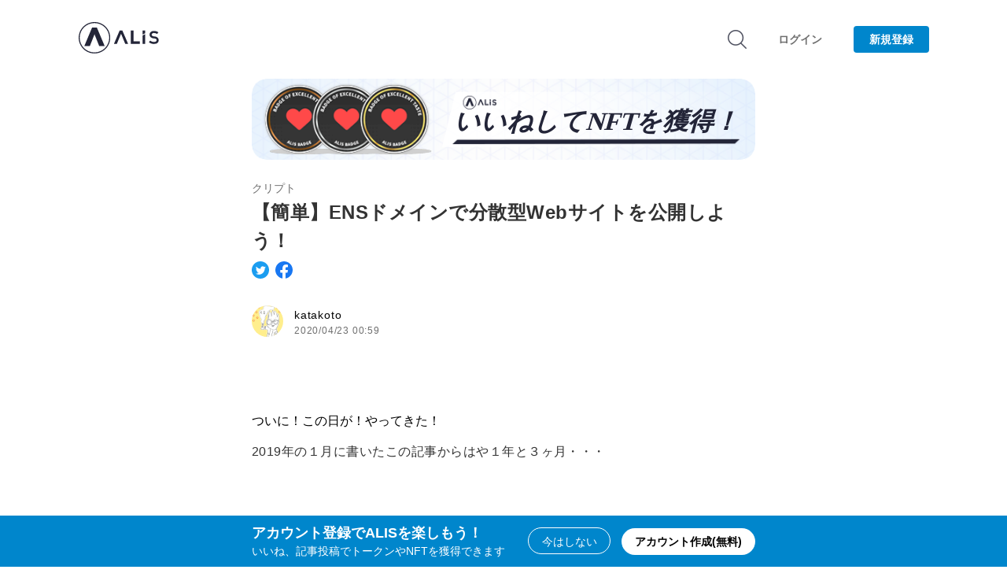

--- FILE ---
content_type: text/html; charset=utf-8
request_url: https://alis.to/katakoto/articles/KyqL84xbJw5D
body_size: 54536
content:
<!doctype html>
<html data-n-head-ssr>

<head prefix="og: http://ogp.me/ns# fb: http://ogp.me/ns/fb# article: http://ogp.me/ns/article#">
    
      <!-- Google AdSense -->
      <script data-ad-client="ca-pub-6184356842528918" async src="https://pagead2.googlesyndication.com/pagead/js/adsbygoogle.js"></script>
      <!-- End Google AdSense -->
      <script src="https://www.googleoptimize.com/optimize.js?id=OPT-5FJ3HPK"></script>
    
    <title>【簡単】ENSドメインで分散型Webサイトを公開しよう！ | ALIS</title><meta data-n-head="ssr" charset="utf-8"><meta data-n-head="ssr" data-hid="viewport" name="viewport" content="width=device-width, initial-scale=1"><meta data-n-head="ssr" name="apple-mobile-web-app-title" content="ALIS"><meta data-n-head="ssr" data-hid="description" name="description" content="ALISは記事の作成やいいねで人気NFTやトークンがもらえるソーシャルメディアです。はじめてブロックチェーンを利用する方も無料で気軽に楽しめます。"><meta data-n-head="ssr" data-hid="twitter:card" name="twitter:card" content="summary_large_image"><meta data-n-head="ssr" data-hid="twitter:site" name="twitter:site" content="@ALIS_media"><meta data-n-head="ssr" data-hid="fb:app_id" property="fb:app_id" content="2157199921164241"><meta data-n-head="ssr" data-hid="og:url" property="og:url" content="https://alis.to/katakoto/articles/KyqL84xbJw5D"><meta data-n-head="ssr" data-hid="og:title" property="og:title" content="【簡単】ENSドメインで分散型Webサイトを公開しよう！ | ALIS"><meta data-n-head="ssr" data-hid="og:description" property="og:description" content=""><meta data-n-head="ssr" data-hid="og:type" property="og:type" content="article"><meta data-n-head="ssr" data-hid="og:image" property="og:image" content="https://alis.to/d/api/articles_images/katakoto/KyqL84xbJw5D/bb6b6e83-fe4e-47d1-afd9-83611a2e92f8.png?d=1200x630"><meta data-n-head="ssr" data-hid="twitter:image" name="twitter:image" content="https://alis.to/d/api/articles_images/katakoto/KyqL84xbJw5D/bb6b6e83-fe4e-47d1-afd9-83611a2e92f8.png?d=1200x630"><base href="/"><link data-n-head="ssr" rel="icon" type="image/x-icon" href="https://alis.to/d/nuxt/dist/favicon.ico"><link data-n-head="ssr" rel="apple-touch-icon" sizes="192x192" href="https://alis.to/d/nuxt/dist/touch-icon.png"><link data-n-head="ssr" rel="shortcut icon" href="https://alis.to/d/nuxt/dist/touch-icon.png"><link data-n-head="ssr" rel="stylesheet" href="https://cdnjs.cloudflare.com/ajax/libs/font-awesome/5.9.0/css/all.min.css"><link data-n-head="ssr" rel="stylesheet" href="https://cdnjs.cloudflare.com/ajax/libs/medium-editor-insert-plugin/2.4.1/css/medium-editor-insert-plugin.min.css"><script data-n-head="ssr" data-hid="gop" type="text/javascript">window.dataLayer = window.dataLayer || [];</script><script data-n-head="ssr" src="//cdn.iframe.ly/embed.js?api_key=9963ba188b11f65863d572&amp;omit_script=1" async></script><script data-n-head="ssr" src="//cdn.jsdelivr.net/gh/ethereum/web3.js@1.0.0-beta.34/dist/web3.min.js" defer></script><link rel="preload" href="https://alis.to/d/nuxt/dist/d3282c4.js" as="script"><link rel="preload" href="https://alis.to/d/nuxt/dist/53507e7.js" as="script"><link rel="preload" href="https://alis.to/d/nuxt/dist/05c3538.js" as="script"><link rel="preload" href="https://alis.to/d/nuxt/dist/4b371ab.js" as="script"><link rel="preload" href="https://alis.to/d/nuxt/dist/5fd2922.js" as="script"><link rel="preload" href="https://alis.to/d/nuxt/dist/0f879ab.js" as="script"><link rel="preload" href="https://alis.to/d/nuxt/dist/50d4ae2.js" as="script"><style data-vue-ssr-id="4fdadfc7:0 ffd444ee:0 420835e1:0 37cc0adc:0 1cc6c817:0 cadfc9ce:0 3e3d1387:0 0f7de379:0 f82bfafa:0 273ea9ca:0 03549802:0 12023474:0 4358ec50:0 0e997b42:0 0cff7b38:0 b4052b14:0 97cc6882:0 2245ebf2:0 5c0f9980:0 4ff05586:0 84eac23e:0 22125567:0 9785c164:0 6920f3ea:0 493f5494:0">.medium-editor-element ::selection,.v1-content ::selection{background-color:rgba(0,134,204,.2)}.medium-editor-element a,.v1-content a{color:#0086cc}.medium-editor-element h2,.v1-content h2{color:#333;font-size:24px;letter-spacing:.03em;line-height:1.6;margin:24px 0;word-break:break-word}.medium-editor-element h3,.v1-content h3{font-size:20px}.medium-editor-element h3,.medium-editor-element p,.v1-content h3,.v1-content p{color:#333;letter-spacing:.03em;line-height:1.8;margin:16px 0;word-break:break-word}.medium-editor-element p,.v1-content p{font-size:16px;font-weight:500}.medium-editor-element blockquote,.v1-content blockquote{background:#f6f6f6;color:#333;font-size:16px;letter-spacing:.03em;line-height:1.8;margin:24px 0;padding:20px;word-break:break-word}.medium-editor-element .medium-insert-images figure figcaption,.v1-content .medium-insert-images figure figcaption{color:#666;display:block;font-size:12px;font-style:normal;font-weight:400;letter-spacing:.03em;line-height:1.5;margin:8px 0;outline:0 solid transparent;text-align:center;word-break:break-all}.medium-editor-element img,.v1-content img{max-width:100%}.medium-editor-element hr,.v1-content hr{border:none;border-top:3px dotted #e3e3e3;height:2px}.medium-editor-element ol li,.medium-editor-element ul li,.v1-content ol li,.v1-content ul li{line-height:1.4;margin-bottom:.5em}.medium-editor-element [data-alis-iframely-url],.v1-content [data-alis-iframely-url]{user-select:none;margin:24px 0}.medium-editor-element .twitter-profile-card,.v1-content .twitter-profile-card{border-radius:4px;border:1px solid #e2e8ed;box-sizing:border-box;cursor:pointer;display:block;padding:20px;text-decoration:none;width:100%}.medium-editor-element .twitter-profile-card .title,.v1-content .twitter-profile-card .title{color:#030303;font-size:16px;font-weight:500;letter-spacing:.8px;margin-bottom:8px}.medium-editor-element .twitter-profile-card .description,.v1-content .twitter-profile-card .description{color:#6e6e6e;font-size:14px;font-weight:500;letter-spacing:.7px;line-height:1.5;margin-bottom:8px}.medium-editor-element .twitter-profile-card .site,.v1-content .twitter-profile-card .site{color:#6e6e6e;font-size:12px;font-weight:500;letter-spacing:.6px}.medium-editor-element .medium-insert-images,.v1-content .medium-insert-images{margin:24px 0}.medium-editor-element .iframely-embed-card,.v1-content .iframely-embed-card{border-radius:4px;border:1px solid #e3e3e3;box-sizing:border-box;cursor:pointer;display:block;height:140px;padding:20px;position:relative;text-decoration:none;width:100%}.medium-editor-element .iframely-embed-card .title,.v1-content .iframely-embed-card .title{-webkit-box-orient:vertical;-webkit-line-clamp:1;color:#030303;display:-webkit-box;font-size:16px;font-weight:500;height:22px;letter-spacing:.8px;line-height:1.5;margin:0 120px 10px 0;overflow:hidden;text-align:left;text-overflow:ellipsis;word-break:break-word}.medium-editor-element .iframely-embed-card .title.without-space,.v1-content .iframely-embed-card .title.without-space{margin:0 0 10px}.medium-editor-element .iframely-embed-card .description,.v1-content .iframely-embed-card .description{-webkit-box-orient:vertical;-webkit-line-clamp:2;color:#6e6e6e;display:-webkit-box;font-size:14px;font-weight:500;height:42px;letter-spacing:.7px;line-height:1.6;margin:0 120px 10px 0;overflow:hidden;text-align:left;text-overflow:ellipsis;word-break:break-word}.medium-editor-element .iframely-embed-card .description.without-space,.v1-content .iframely-embed-card .description.without-space{margin:0 0 10px}.medium-editor-element .iframely-embed-card .thumbnail,.v1-content .iframely-embed-card .thumbnail{height:100px;object-fit:cover;position:absolute;right:20px;top:20px;width:100px}.medium-editor-element .iframely-embed-card .site,.v1-content .iframely-embed-card .site{color:#6e6e6e;font-size:12px;font-weight:500;letter-spacing:.6px}.medium-editor-insert-plugin .medium-insert-buttons button{box-shadow:0 0 10px 0 hsla(0,0%,57.3%,.5);border:none}.medium-toolbar-arrow-under:after{border-color:#fff transparent transparent;border-width:16px 8px 0!important;filter:drop-shadow(0 3px 5px rgba(192,192,192,.5));top:50px;z-index:-1}.medium-toolbar-arrow-over:before{border-color:transparent transparent #fff;top:-8px}.medium-editor-toolbar{background-color:#242424;background:linear-gradient(180deg,#fff,rgba(36,36,36,.75));border-radius:5px;filter:drop-shadow(0 3px 5px rgba(192,192,192,.5))}.medium-editor-toolbar li button{background-color:#fff;border:0;color:#000;height:50px;min-width:40px;transition:background-color .2s ease-in}.medium-editor-toolbar li button:hover{color:#333}.custom-class-h2{background:url([data-uri]) no-repeat;background-size:32px;background-position:6px 10px}.custom-class-h2.medium-editor-button-active{background:url([data-uri]) no-repeat;background-size:32px;background-position:6px 10px}.custom-class-h3{background:url([data-uri]) no-repeat;background-size:32px;background-position:3px 10px}.custom-class-h3.medium-editor-button-active{background:url([data-uri]) no-repeat;background-size:32px;background-position:3px 10px}.custom-class-quote{background:url([data-uri]) no-repeat;background-size:32px;background-position:2px 10px}.custom-class-quote.medium-editor-button-active{background:url([data-uri]) no-repeat;background-size:32px;background-position:2px 10px}.custom-class-bold{background:url([data-uri]) no-repeat;background-size:32px;background-position:4px 10px}.custom-class-bold.medium-editor-button-active{background:url([data-uri]) no-repeat;background-size:32px;background-position:4px 10px}.custom-class-italic{background:url([data-uri]) no-repeat;background-size:32px;background-position:4px 10px}.custom-class-italic.medium-editor-button-active{background:url([data-uri]) no-repeat;background-size:32px;background-position:4px 10px}.medium-editor-action-anchor{background:url([data-uri]) no-repeat;background-size:32px;background-position:2px 10px}.medium-editor-action-anchor.medium-editor-button-active{background:url([data-uri]) no-repeat;background-size:32px;background-position:2px 10px}.medium-editor-action-anchor b{display:none}.medium-editor-toolbar li .medium-editor-button-first{border-bottom-left-radius:5px;border-top-left-radius:5px}.medium-editor-toolbar li .medium-editor-button-last{border-bottom-right-radius:5px;border-top-right-radius:5px}.medium-editor-toolbar li .medium-editor-button-active{background-color:#0086cc}.medium-editor-toolbar-form{background:#fff;border-radius:5px;color:#000}.medium-editor-toolbar-form .medium-editor-toolbar-input{background:#fff;border-radius:5px;box-sizing:border-box;color:#000;height:50px}.medium-editor-toolbar-form a{color:#000}.medium-editor-toolbar-anchor-preview{background:#242424;border-radius:5px;color:#fff}.medium-editor-placeholder:after{color:#b3b3b1}.medium-insert-image-active{outline:none;border:2px solid #000;box-sizing:border-box}@media screen and (max-width:640px){.medium-editor-element h2,.v1-content h2{font-size:24px;letter-spacing:0;line-height:1.6;margin:24px 0}.medium-editor-element h3,.v1-content h3{font-size:20px;letter-spacing:0;line-height:1.7;margin:12px 0}.medium-editor-element p,.v1-content p{font-size:16px;letter-spacing:0;line-height:1.8;margin:12px 0}.medium-editor-element blockquote,.v1-content blockquote{font-size:16px;letter-spacing:0;line-height:1.8;margin:20px 0}.medium-editor-element figure figcaption,.v1-content figure figcaption{letter-spacing:0}.medium-editor-element ol li,.medium-editor-element ul li,.v1-content ol li,.v1-content ul li{font-size:14px}.medium-editor-element .twitter-tweet,.v1-content .twitter-tweet{width:90vw!important}.medium-editor-element .twitter-profile-card .title,.v1-content .twitter-profile-card .title{font-size:14px}.medium-editor-element .twitter-profile-card .description,.v1-content .twitter-profile-card .description{font-size:12px}.medium-editor-element .iframely-embed-card .title,.v1-content .iframely-embed-card .title{font-size:14px;margin:0 0 12px}.medium-editor-element .iframely-embed-card .description,.v1-content .iframely-embed-card .description{font-size:12px;height:40px;margin:0 80px 12px 0}.medium-editor-element .iframely-embed-card .description.without-space,.v1-content .iframely-embed-card .description.without-space{margin:0 0 12px}.medium-editor-element .iframely-embed-card .site,.v1-content .iframely-embed-card .site{font-size:12px}.medium-editor-element .iframely-embed-card .thumbnail,.v1-content .iframely-embed-card .thumbnail{height:60px;top:50px;width:60px}.iframely-embed{-webkit-overflow-scrolling:touch;overflow-x:scroll}}
.toast{position:fixed;width:100vw;z-index:9998;left:0;right:0;top:0}.toast-type-info{background-color:#0086cc}.toast-type-warning{background-color:#f06273}.toast-type-warning .toast-button{color:#f06273}.toast-message{box-sizing:border-box;color:#fff;font-size:14px;line-height:1.5;margin-bottom:10px;padding:8px 14px;position:relative;text-align:center;transition-property:opacity,transform;transition:.4s cubic-bezier(.17,.67,.17,.98);width:100%}.toast-button{display:none}.toast-enter-active,.toast-leave{opacity:1}.toast-enter,.toast-leave-active{opacity:0}@media screen and (max-width:550px){.toast-message{font-size:12px;padding:6px 12px}}
.ck-hidden{display:none!important}.ck.ck-reset,.ck.ck-reset_all,.ck.ck-reset_all *{box-sizing:border-box;width:auto;height:auto;position:static}:root{--ck-z-default:1;--ck-z-modal:calc(var(--ck-z-default) + 999);--ck-color-base-foreground:#fafafa;--ck-color-base-background:#fff;--ck-color-base-border:#c4c4c4;--ck-color-base-action:#61b045;--ck-color-base-focus:#6cb5f9;--ck-color-base-text:#333;--ck-color-base-active:#198cf0;--ck-color-base-active-focus:#0e7fe1;--ck-color-base-error:#db3700;--ck-color-focus-border:#1f89e5;--ck-color-focus-outer-shadow:#bcdefb;--ck-color-focus-disabled-shadow:rgba(119,186,248,0.3);--ck-color-focus-error-shadow:rgba(255,64,31,0.3);--ck-color-text:var(--ck-color-base-text);--ck-color-shadow-drop:rgba(0,0,0,0.15);--ck-color-shadow-drop-active:rgba(0,0,0,0.2);--ck-color-shadow-inner:rgba(0,0,0,0.1);--ck-color-button-default-background:transparent;--ck-color-button-default-hover-background:#e6e6e6;--ck-color-button-default-active-background:#d9d9d9;--ck-color-button-default-active-shadow:#bfbfbf;--ck-color-button-default-disabled-background:transparent;--ck-color-button-on-background:#dedede;--ck-color-button-on-hover-background:#c4c4c4;--ck-color-button-on-active-background:#bababa;--ck-color-button-on-active-shadow:#a1a1a1;--ck-color-button-on-disabled-background:#dedede;--ck-color-button-action-background:var(--ck-color-base-action);--ck-color-button-action-hover-background:#579e3d;--ck-color-button-action-active-background:#53973b;--ck-color-button-action-active-shadow:#498433;--ck-color-button-action-disabled-background:#7ec365;--ck-color-button-action-text:var(--ck-color-base-background);--ck-color-button-save:#008a00;--ck-color-button-cancel:#db3700;--ck-color-switch-button-off-background:#b0b0b0;--ck-color-switch-button-off-hover-background:#a3a3a3;--ck-color-switch-button-on-background:var(--ck-color-button-action-background);--ck-color-switch-button-on-hover-background:#579e3d;--ck-color-switch-button-inner-background:var(--ck-color-base-background);--ck-color-switch-button-inner-shadow:rgba(0,0,0,0.1);--ck-color-dropdown-panel-background:var(--ck-color-base-background);--ck-color-dropdown-panel-border:var(--ck-color-base-border);--ck-color-input-background:var(--ck-color-base-background);--ck-color-input-border:#c7c7c7;--ck-color-input-error-border:var(--ck-color-base-error);--ck-color-input-text:var(--ck-color-base-text);--ck-color-input-disabled-background:#f2f2f2;--ck-color-input-disabled-border:#c7c7c7;--ck-color-input-disabled-text:#5c5c5c;--ck-color-list-background:var(--ck-color-base-background);--ck-color-list-button-hover-background:var(--ck-color-button-default-hover-background);--ck-color-list-button-on-background:var(--ck-color-base-active);--ck-color-list-button-on-background-focus:var(--ck-color-base-active-focus);--ck-color-list-button-on-text:var(--ck-color-base-background);--ck-color-panel-background:var(--ck-color-base-background);--ck-color-panel-border:var(--ck-color-base-border);--ck-color-toolbar-background:var(--ck-color-base-foreground);--ck-color-toolbar-border:var(--ck-color-base-border);--ck-color-tooltip-background:var(--ck-color-base-text);--ck-color-tooltip-text:var(--ck-color-base-background);--ck-color-engine-placeholder-text:#707070;--ck-color-upload-bar-background:#6cb5f9;--ck-color-link-default:#0000f0;--ck-color-link-selected-background:rgba(31,177,255,0.1);--ck-disabled-opacity:.5;--ck-focus-outer-shadow-geometry:0 0 0 3px;--ck-focus-outer-shadow:var(--ck-focus-outer-shadow-geometry) var(--ck-color-focus-outer-shadow);--ck-focus-disabled-outer-shadow:var(--ck-focus-outer-shadow-geometry) var(--ck-color-focus-disabled-shadow);--ck-focus-error-outer-shadow:var(--ck-focus-outer-shadow-geometry) var(--ck-color-focus-error-shadow);--ck-focus-ring:1px solid var(--ck-color-focus-border);--ck-font-size-base:13px;--ck-line-height-base:1.84615;--ck-font-face:Helvetica,Arial,Tahoma,Verdana,Sans-Serif;--ck-font-size-tiny:0.7em;--ck-font-size-small:0.75em;--ck-font-size-normal:1em;--ck-font-size-big:1.4em;--ck-font-size-large:1.8em;--ck-ui-component-min-height:2.3em}.ck.ck-reset,.ck.ck-reset_all,.ck.ck-reset_all *{margin:0;padding:0;border:0;background:transparent;text-decoration:none;vertical-align:middle;transition:none;word-wrap:break-word}.ck.ck-reset_all,.ck.ck-reset_all *{border-collapse:collapse;font:normal normal normal var(--ck-font-size-base)/var(--ck-line-height-base) var(--ck-font-face);color:var(--ck-color-text);text-align:left;white-space:nowrap;cursor:auto;float:none}.ck.ck-reset_all .ck-rtl *{text-align:right}.ck.ck-reset_all iframe{vertical-align:inherit}.ck.ck-reset_all textarea{white-space:pre-wrap}.ck.ck-reset_all input[type=password],.ck.ck-reset_all input[type=text],.ck.ck-reset_all textarea{cursor:text}.ck.ck-reset_all input[type=password][disabled],.ck.ck-reset_all input[type=text][disabled],.ck.ck-reset_all textarea[disabled]{cursor:default}.ck.ck-reset_all fieldset{padding:10px;border:2px groove #dfdee3}.ck.ck-reset_all button::-moz-focus-inner{padding:0;border:0}.ck[dir=rtl],.ck[dir=rtl] .ck{text-align:right}:root{--ck-border-radius:2px;--ck-inner-shadow:2px 2px 3px var(--ck-color-shadow-inner) inset;--ck-drop-shadow:0 1px 2px 1px var(--ck-color-shadow-drop);--ck-drop-shadow-active:0 3px 6px 1px var(--ck-color-shadow-drop-active);--ck-spacing-unit:0.6em;--ck-spacing-large:calc(var(--ck-spacing-unit)*1.5);--ck-spacing-standard:var(--ck-spacing-unit);--ck-spacing-medium:calc(var(--ck-spacing-unit)*0.8);--ck-spacing-small:calc(var(--ck-spacing-unit)*0.5);--ck-spacing-tiny:calc(var(--ck-spacing-unit)*0.3);--ck-spacing-extra-tiny:calc(var(--ck-spacing-unit)*0.16);--ck-balloon-panel-arrow-z-index:calc(var(--ck-z-default) - 3)}.ck.ck-balloon-panel{display:none;position:absolute;z-index:var(--ck-z-modal)}.ck.ck-balloon-panel.ck-balloon-panel_with-arrow:after,.ck.ck-balloon-panel.ck-balloon-panel_with-arrow:before{content:"";position:absolute}.ck.ck-balloon-panel.ck-balloon-panel_with-arrow:before{z-index:var(--ck-balloon-panel-arrow-z-index)}.ck.ck-balloon-panel.ck-balloon-panel_with-arrow:after{z-index:calc(var(--ck-balloon-panel-arrow-z-index) + 1)}.ck.ck-balloon-panel[class*=arrow_n]:before{z-index:var(--ck-balloon-panel-arrow-z-index)}.ck.ck-balloon-panel[class*=arrow_n]:after{z-index:calc(var(--ck-balloon-panel-arrow-z-index) + 1)}.ck.ck-balloon-panel[class*=arrow_s]:before{z-index:var(--ck-balloon-panel-arrow-z-index)}.ck.ck-balloon-panel[class*=arrow_s]:after{z-index:calc(var(--ck-balloon-panel-arrow-z-index) + 1)}.ck.ck-balloon-panel.ck-balloon-panel_visible{display:block}:root{--ck-balloon-arrow-offset:2px;--ck-balloon-arrow-height:10px;--ck-balloon-arrow-half-width:8px}.ck.ck-balloon-panel{border-radius:0}.ck-rounded-corners .ck.ck-balloon-panel,.ck.ck-balloon-panel.ck-rounded-corners{border-radius:var(--ck-border-radius)}.ck.ck-balloon-panel{box-shadow:var(--ck-drop-shadow),0 0;min-height:15px;background:var(--ck-color-panel-background);border:1px solid var(--ck-color-panel-border)}.ck.ck-balloon-panel.ck-balloon-panel_with-arrow:after,.ck.ck-balloon-panel.ck-balloon-panel_with-arrow:before{width:0;height:0;border-style:solid}.ck.ck-balloon-panel[class*=arrow_n]:after,.ck.ck-balloon-panel[class*=arrow_n]:before{border-left-width:var(--ck-balloon-arrow-half-width);border-bottom-width:var(--ck-balloon-arrow-height);border-right-width:var(--ck-balloon-arrow-half-width);border-top-width:0}.ck.ck-balloon-panel[class*=arrow_n]:before{border-bottom-color:var(--ck-color-panel-border)}.ck.ck-balloon-panel[class*=arrow_n]:after,.ck.ck-balloon-panel[class*=arrow_n]:before{border-left-color:transparent;border-right-color:transparent;border-top-color:transparent}.ck.ck-balloon-panel[class*=arrow_n]:after{border-bottom-color:var(--ck-color-panel-background);margin-top:var(--ck-balloon-arrow-offset)}.ck.ck-balloon-panel[class*=arrow_s]:after,.ck.ck-balloon-panel[class*=arrow_s]:before{border-left-width:var(--ck-balloon-arrow-half-width);border-bottom-width:0;border-right-width:var(--ck-balloon-arrow-half-width);border-top-width:var(--ck-balloon-arrow-height)}.ck.ck-balloon-panel[class*=arrow_s]:before{border-top-color:var(--ck-color-panel-border)}.ck.ck-balloon-panel[class*=arrow_s]:after,.ck.ck-balloon-panel[class*=arrow_s]:before{border-left-color:transparent;border-bottom-color:transparent;border-right-color:transparent}.ck.ck-balloon-panel[class*=arrow_s]:after{border-top-color:var(--ck-color-panel-background);margin-bottom:var(--ck-balloon-arrow-offset)}.ck.ck-balloon-panel.ck-balloon-panel_arrow_n:after,.ck.ck-balloon-panel.ck-balloon-panel_arrow_n:before{left:50%;margin-left:calc(var(--ck-balloon-arrow-half-width)*-1);top:calc(var(--ck-balloon-arrow-height)*-1)}.ck.ck-balloon-panel.ck-balloon-panel_arrow_nw:after,.ck.ck-balloon-panel.ck-balloon-panel_arrow_nw:before{left:calc(var(--ck-balloon-arrow-half-width)*2);top:calc(var(--ck-balloon-arrow-height)*-1)}.ck.ck-balloon-panel.ck-balloon-panel_arrow_ne:after,.ck.ck-balloon-panel.ck-balloon-panel_arrow_ne:before{right:calc(var(--ck-balloon-arrow-half-width)*2);top:calc(var(--ck-balloon-arrow-height)*-1)}.ck.ck-balloon-panel.ck-balloon-panel_arrow_s:after,.ck.ck-balloon-panel.ck-balloon-panel_arrow_s:before{left:50%;margin-left:calc(var(--ck-balloon-arrow-half-width)*-1);bottom:calc(var(--ck-balloon-arrow-height)*-1)}.ck.ck-balloon-panel.ck-balloon-panel_arrow_sw:after,.ck.ck-balloon-panel.ck-balloon-panel_arrow_sw:before{left:calc(var(--ck-balloon-arrow-half-width)*2);bottom:calc(var(--ck-balloon-arrow-height)*-1)}.ck.ck-balloon-panel.ck-balloon-panel_arrow_se:after,.ck.ck-balloon-panel.ck-balloon-panel_arrow_se:before{right:calc(var(--ck-balloon-arrow-half-width)*2);bottom:calc(var(--ck-balloon-arrow-height)*-1)}.ck.ck-icon{vertical-align:middle}:root{--ck-icon-size:calc(var(--ck-line-height-base)*var(--ck-font-size-normal))}.ck.ck-icon{width:var(--ck-icon-size);height:var(--ck-icon-size);font-size:.8333350694em;will-change:transform}.ck.ck-icon,.ck.ck-icon *{color:inherit;cursor:inherit}.ck.ck-icon :not([fill]){fill:currentColor}.ck.ck-tooltip,.ck.ck-tooltip .ck-tooltip__text:after{position:absolute;pointer-events:none;-webkit-backface-visibility:hidden}.ck.ck-tooltip{visibility:hidden;opacity:0;display:none;z-index:var(--ck-z-modal)}.ck.ck-tooltip .ck-tooltip__text{display:inline-block}.ck.ck-tooltip .ck-tooltip__text:after{content:"";width:0;height:0}:root{--ck-tooltip-arrow-size:5px}.ck.ck-tooltip{left:50%;top:0;transition:opacity .2s ease-in-out .2s}.ck.ck-tooltip .ck-tooltip__text{border-radius:0}.ck-rounded-corners .ck.ck-tooltip .ck-tooltip__text,.ck.ck-tooltip .ck-tooltip__text.ck-rounded-corners{border-radius:var(--ck-border-radius)}.ck.ck-tooltip .ck-tooltip__text{font-size:.9em;line-height:1.5;color:var(--ck-color-tooltip-text);padding:var(--ck-spacing-small) var(--ck-spacing-medium);background:var(--ck-color-tooltip-background);position:relative;left:-50%}.ck.ck-tooltip .ck-tooltip__text:after{transition:opacity .2s ease-in-out .2s;border-style:solid;left:50%}.ck.ck-tooltip.ck-tooltip_s{bottom:calc(var(--ck-tooltip-arrow-size)*-1);transform:translateY(100%)}.ck.ck-tooltip.ck-tooltip_s .ck-tooltip__text:after{top:calc(var(--ck-tooltip-arrow-size)*-1);transform:translateX(-50%);border-left-color:transparent;border-bottom-color:var(--ck-color-tooltip-background);border-right-color:transparent;border-top-color:transparent;border-left-width:var(--ck-tooltip-arrow-size);border-bottom-width:var(--ck-tooltip-arrow-size);border-right-width:var(--ck-tooltip-arrow-size);border-top-width:0}.ck.ck-tooltip.ck-tooltip_n{top:calc(var(--ck-tooltip-arrow-size)*-1);transform:translateY(-100%)}.ck.ck-tooltip.ck-tooltip_n .ck-tooltip__text:after{bottom:calc(var(--ck-tooltip-arrow-size)*-1);transform:translateX(-50%);border-left-color:transparent;border-bottom-color:transparent;border-right-color:transparent;border-top-color:var(--ck-color-tooltip-background);border-left-width:var(--ck-tooltip-arrow-size);border-bottom-width:0;border-right-width:var(--ck-tooltip-arrow-size);border-top-width:var(--ck-tooltip-arrow-size)}.ck.ck-button,a.ck.ck-button{-moz-user-select:none;-webkit-user-select:none;-ms-user-select:none;user-select:none}.ck.ck-button .ck-tooltip,a.ck.ck-button .ck-tooltip{display:block}@media (hover:none){.ck.ck-button .ck-tooltip,a.ck.ck-button .ck-tooltip{display:none}}.ck.ck-button,a.ck.ck-button{position:relative;display:inline-flex;align-items:center;justify-content:left}.ck.ck-button .ck-button__label,a.ck.ck-button .ck-button__label{display:none}.ck.ck-button.ck-button_with-text .ck-button__label,a.ck.ck-button.ck-button_with-text .ck-button__label{display:inline-block}.ck.ck-button:not(.ck-button_with-text),a.ck.ck-button:not(.ck-button_with-text){justify-content:center}.ck.ck-button:hover .ck-tooltip,a.ck.ck-button:hover .ck-tooltip{visibility:visible;opacity:1}.ck.ck-button:focus:not(:hover) .ck-tooltip,a.ck.ck-button:focus:not(:hover) .ck-tooltip{display:none}.ck.ck-button,a.ck.ck-button{background:var(--ck-color-button-default-background)}.ck.ck-button:not(.ck-disabled):hover,a.ck.ck-button:not(.ck-disabled):hover{background:var(--ck-color-button-default-hover-background)}.ck.ck-button:not(.ck-disabled):active,a.ck.ck-button:not(.ck-disabled):active{background:var(--ck-color-button-default-active-background);box-shadow:inset 0 2px 2px var(--ck-color-button-default-active-shadow)}.ck.ck-button.ck-disabled,a.ck.ck-button.ck-disabled{background:var(--ck-color-button-default-disabled-background)}.ck.ck-button,a.ck.ck-button{border-radius:0}.ck-rounded-corners .ck.ck-button,.ck-rounded-corners a.ck.ck-button,.ck.ck-button.ck-rounded-corners,a.ck.ck-button.ck-rounded-corners{border-radius:var(--ck-border-radius)}.ck.ck-button,a.ck.ck-button{white-space:nowrap;cursor:default;vertical-align:middle;padding:var(--ck-spacing-tiny);text-align:center;min-width:var(--ck-ui-component-min-height);min-height:var(--ck-ui-component-min-height);line-height:1;font-size:inherit;border:1px solid transparent;transition:box-shadow .2s ease-in-out,border .2s ease-in-out;-webkit-appearance:none}.ck.ck-button:active,.ck.ck-button:focus,a.ck.ck-button:active,a.ck.ck-button:focus{outline:none;border:var(--ck-focus-ring);box-shadow:var(--ck-focus-outer-shadow),0 0}.ck.ck-button .ck-button__icon use,.ck.ck-button .ck-button__icon use *,a.ck.ck-button .ck-button__icon use,a.ck.ck-button .ck-button__icon use *{color:inherit}.ck.ck-button .ck-button__label,a.ck.ck-button .ck-button__label{font-size:inherit;font-weight:inherit;color:inherit;cursor:inherit;vertical-align:middle}[dir=ltr] .ck.ck-button .ck-button__label,[dir=ltr] a.ck.ck-button .ck-button__label{text-align:left}[dir=rtl] .ck.ck-button .ck-button__label,[dir=rtl] a.ck.ck-button .ck-button__label{text-align:right}.ck.ck-button .ck-button__keystroke,a.ck.ck-button .ck-button__keystroke{color:inherit}[dir=ltr] .ck.ck-button .ck-button__keystroke,[dir=ltr] a.ck.ck-button .ck-button__keystroke{margin-left:var(--ck-spacing-large)}[dir=rtl] .ck.ck-button .ck-button__keystroke,[dir=rtl] a.ck.ck-button .ck-button__keystroke{margin-right:var(--ck-spacing-large)}.ck.ck-button .ck-button__keystroke,a.ck.ck-button .ck-button__keystroke{font-weight:700;opacity:.7}.ck.ck-button.ck-disabled:active,.ck.ck-button.ck-disabled:focus,a.ck.ck-button.ck-disabled:active,a.ck.ck-button.ck-disabled:focus{box-shadow:var(--ck-focus-disabled-outer-shadow),0 0}.ck.ck-button.ck-disabled .ck-button__icon,.ck.ck-button.ck-disabled .ck-button__label,a.ck.ck-button.ck-disabled .ck-button__icon,a.ck.ck-button.ck-disabled .ck-button__label{opacity:var(--ck-disabled-opacity)}.ck.ck-button.ck-disabled .ck-button__keystroke,a.ck.ck-button.ck-disabled .ck-button__keystroke{opacity:.3}.ck.ck-button.ck-button_with-text,a.ck.ck-button.ck-button_with-text{padding:var(--ck-spacing-tiny) var(--ck-spacing-standard)}[dir=ltr] .ck.ck-button.ck-button_with-text .ck-button__icon,[dir=ltr] a.ck.ck-button.ck-button_with-text .ck-button__icon{margin-left:calc(var(--ck-spacing-small)*-1);margin-right:var(--ck-spacing-small)}[dir=rtl] .ck.ck-button.ck-button_with-text .ck-button__icon,[dir=rtl] a.ck.ck-button.ck-button_with-text .ck-button__icon{margin-right:calc(var(--ck-spacing-small)*-1);margin-left:var(--ck-spacing-small)}.ck.ck-button.ck-button_with-keystroke .ck-button__label,a.ck.ck-button.ck-button_with-keystroke .ck-button__label{flex-grow:1}.ck.ck-button.ck-on,a.ck.ck-button.ck-on{background:var(--ck-color-button-on-background)}.ck.ck-button.ck-on:not(.ck-disabled):hover,a.ck.ck-button.ck-on:not(.ck-disabled):hover{background:var(--ck-color-button-on-hover-background)}.ck.ck-button.ck-on:not(.ck-disabled):active,a.ck.ck-button.ck-on:not(.ck-disabled):active{background:var(--ck-color-button-on-active-background);box-shadow:inset 0 2px 2px var(--ck-color-button-on-active-shadow)}.ck.ck-button.ck-on.ck-disabled,a.ck.ck-button.ck-on.ck-disabled{background:var(--ck-color-button-on-disabled-background)}.ck.ck-button.ck-button-save,a.ck.ck-button.ck-button-save{color:var(--ck-color-button-save)}.ck.ck-button.ck-button-cancel,a.ck.ck-button.ck-button-cancel{color:var(--ck-color-button-cancel)}.ck.ck-button-action,a.ck.ck-button-action{background:var(--ck-color-button-action-background)}.ck.ck-button-action:not(.ck-disabled):hover,a.ck.ck-button-action:not(.ck-disabled):hover{background:var(--ck-color-button-action-hover-background)}.ck.ck-button-action:not(.ck-disabled):active,a.ck.ck-button-action:not(.ck-disabled):active{background:var(--ck-color-button-action-active-background);box-shadow:inset 0 2px 2px var(--ck-color-button-action-active-shadow)}.ck.ck-button-action.ck-disabled,a.ck.ck-button-action.ck-disabled{background:var(--ck-color-button-action-disabled-background)}.ck.ck-button-action,a.ck.ck-button-action{color:var(--ck-color-button-action-text)}.ck.ck-button-bold,a.ck.ck-button-bold{font-weight:700}.ck .ck-balloon-rotator__navigation{display:flex;align-items:center;justify-content:center}.ck .ck-balloon-rotator__content .ck-toolbar{justify-content:center}.ck .ck-balloon-rotator__navigation{background:var(--ck-color-toolbar-background);border-bottom:1px solid var(--ck-color-toolbar-border);padding:0 var(--ck-spacing-small)}.ck .ck-balloon-rotator__navigation>*{margin-right:var(--ck-spacing-small);margin-top:var(--ck-spacing-small);margin-bottom:var(--ck-spacing-small)}.ck .ck-balloon-rotator__navigation .ck-balloon-rotator__counter{margin-right:var(--ck-spacing-standard);margin-left:var(--ck-spacing-small)}.ck .ck-balloon-rotator__content .ck.ck-annotation-wrapper{box-shadow:none}.ck .ck-fake-panel{position:absolute;z-index:calc(var(--ck-z-modal) - 1)}.ck .ck-fake-panel div{position:absolute}.ck .ck-fake-panel div:first-child{z-index:2}.ck .ck-fake-panel div:nth-child(2){z-index:1}:root{--ck-balloon-fake-panel-offset-horizontal:6px;--ck-balloon-fake-panel-offset-vertical:6px}.ck .ck-fake-panel div{box-shadow:var(--ck-drop-shadow),0 0;min-height:15px;background:var(--ck-color-panel-background);border:1px solid var(--ck-color-panel-border);border-radius:var(--ck-border-radius);width:100%;height:100%}.ck .ck-fake-panel div:first-child{margin-left:var(--ck-balloon-fake-panel-offset-horizontal);margin-top:var(--ck-balloon-fake-panel-offset-vertical)}.ck .ck-fake-panel div:nth-child(2){margin-left:calc(var(--ck-balloon-fake-panel-offset-horizontal)*2);margin-top:calc(var(--ck-balloon-fake-panel-offset-vertical)*2)}.ck .ck-fake-panel div:nth-child(3){margin-left:calc(var(--ck-balloon-fake-panel-offset-horizontal)*3);margin-top:calc(var(--ck-balloon-fake-panel-offset-vertical)*3)}.ck .ck-balloon-panel_arrow_s+.ck-fake-panel,.ck .ck-balloon-panel_arrow_se+.ck-fake-panel,.ck .ck-balloon-panel_arrow_sw+.ck-fake-panel{--ck-balloon-fake-panel-offset-vertical:-6px}.ck.ck-dropdown{display:inline-block;position:relative}.ck.ck-dropdown .ck-dropdown__arrow{pointer-events:none;z-index:var(--ck-z-default)}.ck.ck-dropdown .ck-button.ck-dropdown__button{width:100%}.ck.ck-dropdown .ck-button.ck-dropdown__button.ck-on .ck-tooltip{display:none}.ck.ck-dropdown .ck-dropdown__panel{-webkit-backface-visibility:hidden;display:none;z-index:var(--ck-z-modal);position:absolute}.ck.ck-dropdown .ck-dropdown__panel.ck-dropdown__panel-visible{display:inline-block}.ck.ck-dropdown .ck-dropdown__panel.ck-dropdown__panel_ne,.ck.ck-dropdown .ck-dropdown__panel.ck-dropdown__panel_nw{bottom:100%}.ck.ck-dropdown .ck-dropdown__panel.ck-dropdown__panel_se,.ck.ck-dropdown .ck-dropdown__panel.ck-dropdown__panel_sw{top:100%;bottom:auto}.ck.ck-dropdown .ck-dropdown__panel.ck-dropdown__panel_ne,.ck.ck-dropdown .ck-dropdown__panel.ck-dropdown__panel_se{left:0}.ck.ck-dropdown .ck-dropdown__panel.ck-dropdown__panel_nw,.ck.ck-dropdown .ck-dropdown__panel.ck-dropdown__panel_sw{right:0}:root{--ck-dropdown-arrow-size:calc(var(--ck-icon-size)*0.5)}.ck.ck-dropdown{font-size:inherit}.ck.ck-dropdown .ck-dropdown__arrow{width:var(--ck-dropdown-arrow-size)}[dir=ltr] .ck.ck-dropdown .ck-dropdown__arrow{right:var(--ck-spacing-standard);margin-left:var(--ck-spacing-small)}[dir=rtl] .ck.ck-dropdown .ck-dropdown__arrow{left:var(--ck-spacing-standard);margin-right:var(--ck-spacing-small)}.ck.ck-dropdown.ck-disabled .ck-dropdown__arrow{opacity:var(--ck-disabled-opacity)}[dir=ltr] .ck.ck-dropdown .ck-button.ck-dropdown__button:not(.ck-button_with-text){padding-left:var(--ck-spacing-small)}[dir=rtl] .ck.ck-dropdown .ck-button.ck-dropdown__button:not(.ck-button_with-text){padding-right:var(--ck-spacing-small)}.ck.ck-dropdown .ck-button.ck-dropdown__button .ck-button__label{width:7em;overflow:hidden;text-overflow:ellipsis}.ck.ck-dropdown .ck-button.ck-dropdown__button.ck-disabled .ck-button__label{opacity:var(--ck-disabled-opacity)}.ck.ck-dropdown .ck-button.ck-dropdown__button.ck-on{border-bottom-left-radius:0;border-bottom-right-radius:0}.ck.ck-dropdown__panel{box-shadow:var(--ck-drop-shadow),0 0;border-radius:0}.ck-rounded-corners .ck.ck-dropdown__panel,.ck.ck-dropdown__panel.ck-rounded-corners{border-radius:var(--ck-border-radius);border-top-left-radius:0}.ck.ck-dropdown__panel{background:var(--ck-color-dropdown-panel-background);border:1px solid var(--ck-color-dropdown-panel-border);bottom:0;min-width:100%}.ck.ck-list{-moz-user-select:none;-webkit-user-select:none;-ms-user-select:none;user-select:none;display:flex;flex-direction:column}.ck.ck-list .ck-list__item,.ck.ck-list .ck-list__separator{display:block}.ck.ck-list .ck-list__item>:focus{position:relative;z-index:var(--ck-z-default)}.ck.ck-list{border-radius:0}.ck-rounded-corners .ck.ck-list,.ck.ck-list.ck-rounded-corners{border-radius:var(--ck-border-radius)}.ck.ck-list{list-style-type:none;background:var(--ck-color-list-background)}.ck.ck-list__item{cursor:default;min-width:12em}.ck.ck-list__item .ck-button{min-height:unset;width:100%;text-align:left;border-radius:0;padding:calc(var(--ck-line-height-base)*0.2*var(--ck-font-size-base)) calc(var(--ck-line-height-base)*0.4*var(--ck-font-size-base))}.ck.ck-list__item .ck-button .ck-button__label{line-height:calc(var(--ck-line-height-base)*1.2*var(--ck-font-size-base))}.ck.ck-list__item .ck-button:active{box-shadow:none}.ck.ck-list__item .ck-button.ck-on{background:var(--ck-color-list-button-on-background);color:var(--ck-color-list-button-on-text)}.ck.ck-list__item .ck-button.ck-on:active{box-shadow:none}.ck.ck-list__item .ck-button.ck-on:hover:not(.ck-disabled){background:var(--ck-color-list-button-on-background-focus)}.ck.ck-list__item .ck-button.ck-on:focus:not(.ck-disabled){border-color:var(--ck-color-base-background)}.ck.ck-list__item .ck-button:hover:not(.ck-disabled){background:var(--ck-color-list-button-hover-background)}.ck.ck-list__item .ck-switchbutton.ck-on{background:var(--ck-color-list-background);color:inherit}.ck.ck-list__item .ck-switchbutton.ck-on:hover:not(.ck-disabled){background:var(--ck-color-list-button-hover-background);color:inherit}.ck.ck-list__separator{height:1px;width:100%;background:var(--ck-color-base-border)}.ck.ck-button.ck-switchbutton .ck-button__toggle,.ck.ck-button.ck-switchbutton .ck-button__toggle .ck-button__toggle__inner{display:block}:root{--ck-switch-button-toggle-width:2.6153846154em;--ck-switch-button-toggle-inner-size:1.0769230769em;--ck-switch-button-toggle-spacing:1px;--ck-switch-button-translation:1.3846153847em}[dir=ltr] .ck.ck-button.ck-switchbutton .ck-button__label{margin-right:calc(var(--ck-spacing-large)*2)}[dir=rtl] .ck.ck-button.ck-switchbutton .ck-button__label{margin-left:calc(var(--ck-spacing-large)*2)}.ck.ck-button.ck-switchbutton .ck-button__toggle{border-radius:0}.ck-rounded-corners .ck.ck-button.ck-switchbutton .ck-button__toggle,.ck.ck-button.ck-switchbutton .ck-button__toggle.ck-rounded-corners{border-radius:var(--ck-border-radius)}[dir=ltr] .ck.ck-button.ck-switchbutton .ck-button__toggle{margin-left:auto}[dir=rtl] .ck.ck-button.ck-switchbutton .ck-button__toggle{margin-right:auto}.ck.ck-button.ck-switchbutton .ck-button__toggle{transition:background .4s ease;width:var(--ck-switch-button-toggle-width);background:var(--ck-color-switch-button-off-background)}.ck.ck-button.ck-switchbutton .ck-button__toggle .ck-button__toggle__inner{border-radius:0}.ck-rounded-corners .ck.ck-button.ck-switchbutton .ck-button__toggle .ck-button__toggle__inner,.ck.ck-button.ck-switchbutton .ck-button__toggle .ck-button__toggle__inner.ck-rounded-corners{border-radius:var(--ck-border-radius);border-radius:calc(var(--ck-border-radius)*0.5)}.ck.ck-button.ck-switchbutton .ck-button__toggle .ck-button__toggle__inner{margin:var(--ck-switch-button-toggle-spacing);width:var(--ck-switch-button-toggle-inner-size);height:var(--ck-switch-button-toggle-inner-size);background:var(--ck-color-switch-button-inner-background);transition:all .3s ease}.ck.ck-button.ck-switchbutton .ck-button__toggle:hover{background:var(--ck-color-switch-button-off-hover-background)}.ck.ck-button.ck-switchbutton .ck-button__toggle:hover .ck-button__toggle__inner{box-shadow:0 0 0 5px var(--ck-color-switch-button-inner-shadow)}.ck.ck-button.ck-switchbutton.ck-disabled .ck-button__toggle{opacity:var(--ck-disabled-opacity)}.ck.ck-button.ck-switchbutton.ck-on .ck-button__toggle{background:var(--ck-color-switch-button-on-background)}.ck.ck-button.ck-switchbutton.ck-on .ck-button__toggle:hover{background:var(--ck-color-switch-button-on-hover-background)}[dir=ltr] .ck.ck-button.ck-switchbutton.ck-on .ck-button__toggle .ck-button__toggle__inner{transform:translateX(var(--ck-switch-button-translation))}[dir=rtl] .ck.ck-button.ck-switchbutton.ck-on .ck-button__toggle .ck-button__toggle__inner{transform:translateX(calc(var(--ck-switch-button-translation)*-1))}.ck.ck-toolbar-dropdown .ck.ck-toolbar .ck.ck-toolbar__items{flex-wrap:nowrap}.ck.ck-toolbar-dropdown .ck-dropdown__panel .ck-button:focus{z-index:calc(var(--ck-z-default) + 1)}.ck.ck-toolbar-dropdown .ck-toolbar{border:0}.ck.ck-dropdown .ck-dropdown__panel .ck-list{border-radius:0}.ck-rounded-corners .ck.ck-dropdown .ck-dropdown__panel .ck-list,.ck.ck-dropdown .ck-dropdown__panel .ck-list.ck-rounded-corners{border-radius:var(--ck-border-radius);border-top-left-radius:0}.ck.ck-dropdown .ck-dropdown__panel .ck-list .ck-list__item:first-child .ck-button{border-radius:0}.ck-rounded-corners .ck.ck-dropdown .ck-dropdown__panel .ck-list .ck-list__item:first-child .ck-button,.ck.ck-dropdown .ck-dropdown__panel .ck-list .ck-list__item:first-child .ck-button.ck-rounded-corners{border-radius:var(--ck-border-radius);border-top-left-radius:0;border-bottom-left-radius:0;border-bottom-right-radius:0}.ck.ck-dropdown .ck-dropdown__panel .ck-list .ck-list__item:last-child .ck-button{border-radius:0}.ck-rounded-corners .ck.ck-dropdown .ck-dropdown__panel .ck-list .ck-list__item:last-child .ck-button,.ck.ck-dropdown .ck-dropdown__panel .ck-list .ck-list__item:last-child .ck-button.ck-rounded-corners{border-radius:var(--ck-border-radius);border-top-left-radius:0;border-top-right-radius:0}.ck.ck-toolbar{-moz-user-select:none;-webkit-user-select:none;-ms-user-select:none;user-select:none;display:flex;flex-flow:row nowrap;align-items:center}.ck.ck-toolbar>.ck-toolbar__items{display:flex;flex-flow:row wrap;align-items:center;flex-grow:1}.ck.ck-toolbar .ck.ck-toolbar__separator{display:inline-block}.ck.ck-toolbar .ck.ck-toolbar__separator:first-child,.ck.ck-toolbar .ck.ck-toolbar__separator:last-child{display:none}.ck.ck-toolbar.ck-toolbar_grouping>.ck-toolbar__items{flex-wrap:nowrap}.ck.ck-toolbar.ck-toolbar_vertical>.ck-toolbar__items{flex-direction:column}.ck.ck-toolbar.ck-toolbar_floating>.ck-toolbar__items{flex-wrap:nowrap}.ck.ck-toolbar>.ck.ck-toolbar__grouped-dropdown>.ck-dropdown__button .ck-dropdown__arrow{display:none}.ck.ck-toolbar{border-radius:0}.ck-rounded-corners .ck.ck-toolbar,.ck.ck-toolbar.ck-rounded-corners{border-radius:var(--ck-border-radius)}.ck.ck-toolbar{background:var(--ck-color-toolbar-background);padding:0 var(--ck-spacing-small);border:1px solid var(--ck-color-toolbar-border)}.ck.ck-toolbar>.ck-toolbar__items>*{margin-top:var(--ck-spacing-small);margin-bottom:var(--ck-spacing-small);margin-right:var(--ck-spacing-small)}.ck.ck-toolbar.ck-toolbar_vertical{padding:0}.ck.ck-toolbar.ck-toolbar_vertical>.ck-toolbar__items>.ck{width:100%;margin:0;border-radius:0;border:0}.ck.ck-toolbar>.ck-toolbar__items>*,.ck.ck-toolbar>.ck.ck-toolbar__grouped-dropdown{margin-top:var(--ck-spacing-small);margin-bottom:var(--ck-spacing-small)}.ck.ck-toolbar>.ck.ck-toolbar__grouped-dropdown>.ck.ck-button.ck-dropdown__button{padding-left:var(--ck-spacing-tiny)}.ck.ck-toolbar .ck.ck-toolbar__separator{align-self:stretch;width:1px;min-width:1px;margin-top:0;margin-bottom:0;background:var(--ck-color-toolbar-border)}.ck-toolbar-container .ck.ck-toolbar{border:0}.ck.ck-toolbar[dir=rtl]>.ck.ck-toolbar__grouped-dropdown,[dir=rtl] .ck.ck-toolbar>.ck.ck-toolbar__grouped-dropdown{padding-right:var(--ck-spacing-small)}.ck.ck-toolbar[dir=rtl]>.ck.ck-toolbar__items>*,[dir=rtl] .ck.ck-toolbar>.ck.ck-toolbar__items>*{margin-left:var(--ck-spacing-small);margin-right:0}.ck.ck-toolbar[dir=rtl]>.ck.ck-toolbar__items>:last-child,[dir=rtl] .ck.ck-toolbar>.ck.ck-toolbar__items>:last-child{margin-left:0}.ck.ck-toolbar[dir=rtl].ck-toolbar_grouping>.ck-toolbar__items,[dir=rtl] .ck.ck-toolbar.ck-toolbar_grouping>.ck-toolbar__items{margin-left:var(--ck-spacing-small)}.ck.ck-toolbar[dir=ltr]>.ck.ck-toolbar__grouped-dropdown,[dir=ltr] .ck.ck-toolbar>.ck.ck-toolbar__grouped-dropdown{padding-left:var(--ck-spacing-small)}.ck.ck-toolbar[dir=ltr]>.ck.ck-toolbar__items>:last-child,[dir=ltr] .ck.ck-toolbar>.ck.ck-toolbar__items>:last-child{margin-right:0}.ck.ck-toolbar[dir=ltr].ck-toolbar_grouping>.ck-toolbar__items,[dir=ltr] .ck.ck-toolbar.ck-toolbar_grouping>.ck-toolbar__items{margin-right:var(--ck-spacing-small)}.ck.ck-placeholder:before,.ck .ck-placeholder:before{content:attr(data-placeholder);pointer-events:none}.ck.ck-read-only .ck-placeholder:before{display:none}.ck.ck-placeholder:before,.ck .ck-placeholder:before{cursor:text;color:var(--ck-color-engine-placeholder-text)}.ck.ck-editor__editable:not(.ck-editor__nested-editable){border-radius:0}.ck-rounded-corners .ck.ck-editor__editable:not(.ck-editor__nested-editable),.ck.ck-editor__editable:not(.ck-editor__nested-editable).ck-rounded-corners{border-radius:var(--ck-border-radius)}.ck.ck-editor__editable:not(.ck-editor__nested-editable).ck-focused{outline:none;border:var(--ck-focus-ring);box-shadow:var(--ck-inner-shadow),0 0}.ck.ck-editor__editable_inline{overflow:auto;padding:0 var(--ck-spacing-standard);border:1px solid transparent}.ck.ck-editor__editable_inline[dir=ltr]{text-align:left}.ck.ck-editor__editable_inline[dir=rtl]{text-align:right}.ck.ck-editor__editable_inline>:first-child{margin-top:var(--ck-spacing-large)}.ck.ck-editor__editable_inline>:last-child{margin-bottom:var(--ck-spacing-large)}.ck.ck-balloon-panel.ck-toolbar-container[class*=arrow_n]:after{border-bottom-color:var(--ck-color-base-foreground)}.ck.ck-balloon-panel.ck-toolbar-container[class*=arrow_s]:after{border-top-color:var(--ck-color-base-foreground)}.ck .ck-link_selected{background:var(--ck-color-link-selected-background)}.ck.ck-label{display:block}.ck.ck-voice-label{display:none}.ck.ck-label{font-weight:700}.ck.ck-labeled-input .ck-labeled-input__status{font-size:var(--ck-font-size-small);margin-top:var(--ck-spacing-small);white-space:normal}.ck.ck-labeled-input .ck-labeled-input__status_error{color:var(--ck-color-base-error)}:root{--ck-input-text-width:18em}.ck.ck-input-text{border-radius:0}.ck-rounded-corners .ck.ck-input-text,.ck.ck-input-text.ck-rounded-corners{border-radius:var(--ck-border-radius)}.ck.ck-input-text{box-shadow:var(--ck-inner-shadow),0 0;background:var(--ck-color-input-background);border:1px solid var(--ck-color-input-border);padding:var(--ck-spacing-extra-tiny) var(--ck-spacing-medium);min-width:var(--ck-input-text-width);min-height:var(--ck-ui-component-min-height);transition:box-shadow .2s ease-in-out,border .2s ease-in-out}.ck.ck-input-text:focus{outline:none;border:var(--ck-focus-ring);box-shadow:var(--ck-focus-outer-shadow),var(--ck-inner-shadow)}.ck.ck-input-text[readonly]{border:1px solid var(--ck-color-input-disabled-border);background:var(--ck-color-input-disabled-background);color:var(--ck-color-input-disabled-text)}.ck.ck-input-text[readonly]:focus{box-shadow:var(--ck-focus-disabled-outer-shadow),var(--ck-inner-shadow)}.ck.ck-input-text.ck-error{border-color:var(--ck-color-input-error-border);animation:ck-text-input-shake .3s ease both}.ck.ck-input-text.ck-error:focus{box-shadow:var(--ck-focus-error-outer-shadow),var(--ck-inner-shadow)}@keyframes ck-text-input-shake{20%{transform:translateX(-2px)}40%{transform:translateX(2px)}60%{transform:translateX(-1px)}80%{transform:translateX(1px)}}.ck.ck-link-form{display:flex}.ck.ck-link-form .ck-label{display:none}@media screen and (max-width:600px){.ck.ck-link-form{flex-wrap:wrap}.ck.ck-link-form .ck-labeled-input{flex-basis:100%}.ck.ck-link-form .ck-button{flex-basis:50%}}.ck.ck-link-form_layout-vertical{display:block}.ck.ck-link-form{padding:var(--ck-spacing-standard)}.ck.ck-link-form:focus{outline:none}[dir=ltr] .ck.ck-link-form>:not(:first-child),[dir=rtl] .ck.ck-link-form>:not(:last-child){margin-left:var(--ck-spacing-standard)}@media screen and (max-width:600px){.ck.ck-link-form{padding:0;width:calc(var(--ck-input-text-width)*0.8)}.ck.ck-link-form .ck-labeled-input{margin:var(--ck-spacing-standard) var(--ck-spacing-standard) 0}.ck.ck-link-form .ck-labeled-input .ck-input-text{min-width:0;width:100%}.ck.ck-link-form .ck-button{padding:var(--ck-spacing-standard);margin-top:var(--ck-spacing-standard);border-radius:0;border:0;border-top:1px solid var(--ck-color-base-border)}[dir=ltr] .ck.ck-link-form .ck-button{margin-left:0}[dir=ltr] .ck.ck-link-form .ck-button:first-of-type{border-right:1px solid var(--ck-color-base-border)}[dir=rtl] .ck.ck-link-form .ck-button{margin-left:0}[dir=rtl] .ck.ck-link-form .ck-button:last-of-type{border-right:1px solid var(--ck-color-base-border)}}.ck.ck-link-form_layout-vertical{padding:0;min-width:var(--ck-input-text-width)}.ck.ck-link-form_layout-vertical .ck-labeled-input{margin:var(--ck-spacing-standard) var(--ck-spacing-standard) var(--ck-spacing-small)}.ck.ck-link-form_layout-vertical .ck-labeled-input .ck-input-text{min-width:0;width:100%}.ck.ck-link-form_layout-vertical .ck-button{padding:var(--ck-spacing-standard);margin:0;border-radius:0;border:0;border-top:1px solid var(--ck-color-base-border);width:50%}[dir=ltr] .ck.ck-link-form_layout-vertical .ck-button{margin-left:0}[dir=ltr] .ck.ck-link-form_layout-vertical .ck-button:first-of-type{border-right:1px solid var(--ck-color-base-border)}[dir=rtl] .ck.ck-link-form_layout-vertical .ck-button{margin-left:0}[dir=rtl] .ck.ck-link-form_layout-vertical .ck-button:last-of-type{border-right:1px solid var(--ck-color-base-border)}.ck.ck-link-form_layout-vertical .ck.ck-list{margin-left:0}.ck.ck-link-form_layout-vertical .ck.ck-list .ck-button.ck-switchbutton{border:0;width:100%}.ck.ck-link-form_layout-vertical .ck.ck-list .ck-button.ck-switchbutton:hover{background:none}.ck.ck-link-actions{display:flex;flex-direction:row;flex-wrap:nowrap}.ck.ck-link-actions .ck-link-actions__preview{display:inline-block}.ck.ck-link-actions .ck-link-actions__preview .ck-button__label{overflow:hidden}@media screen and (max-width:600px){.ck.ck-link-actions{flex-wrap:wrap}.ck.ck-link-actions .ck-link-actions__preview{flex-basis:100%}.ck.ck-link-actions .ck-button:not(.ck-link-actions__preview){flex-basis:50%}}.ck.ck-link-actions{padding:var(--ck-spacing-standard)}.ck.ck-link-actions .ck-button.ck-link-actions__preview{padding-left:0;padding-right:0}.ck.ck-link-actions .ck-button.ck-link-actions__preview .ck-button__label{padding:0 var(--ck-spacing-medium);color:var(--ck-color-link-default);text-overflow:ellipsis;cursor:pointer;max-width:var(--ck-input-text-width);min-width:3em;text-align:center}.ck.ck-link-actions .ck-button.ck-link-actions__preview .ck-button__label:hover{text-decoration:underline}.ck.ck-link-actions .ck-button.ck-link-actions__preview,.ck.ck-link-actions .ck-button.ck-link-actions__preview:active,.ck.ck-link-actions .ck-button.ck-link-actions__preview:focus,.ck.ck-link-actions .ck-button.ck-link-actions__preview:hover{background:none}.ck.ck-link-actions .ck-button.ck-link-actions__preview:active{box-shadow:none}.ck.ck-link-actions .ck-button.ck-link-actions__preview:focus .ck-button__label{text-decoration:underline}.ck.ck-link-actions:focus{outline:none}[dir=ltr] .ck.ck-link-actions .ck-button:not(:first-child),[dir=rtl] .ck.ck-link-actions .ck-button:not(:last-child){margin-left:var(--ck-spacing-standard)}@media screen and (max-width:600px){.ck.ck-link-actions{padding:0;width:calc(var(--ck-input-text-width)*0.8)}.ck.ck-link-actions .ck-button.ck-link-actions__preview{margin:var(--ck-spacing-standard) var(--ck-spacing-standard) 0}.ck.ck-link-actions .ck-button.ck-link-actions__preview .ck-button__label{min-width:0;max-width:100%}.ck.ck-link-actions .ck-button:not(.ck-link-actions__preview){padding:var(--ck-spacing-standard);margin-top:var(--ck-spacing-standard);border-radius:0;border:0;border-top:1px solid var(--ck-color-base-border)}[dir=ltr] .ck.ck-link-actions .ck-button:not(.ck-link-actions__preview){margin-left:0}[dir=ltr] .ck.ck-link-actions .ck-button:not(.ck-link-actions__preview):first-of-type{border-right:1px solid var(--ck-color-base-border)}[dir=rtl] .ck.ck-link-actions .ck-button:not(.ck-link-actions__preview){margin-left:0}[dir=rtl] .ck.ck-link-actions .ck-button:not(.ck-link-actions__preview):last-of-type{border-right:1px solid var(--ck-color-base-border)}}.ck.ck-heading_heading1{font-size:20px}.ck.ck-heading_heading2{font-size:17px}.ck.ck-heading_heading3{font-size:14px}.ck[class*=ck-heading_heading]{font-weight:700}.ck.ck-dropdown.ck-heading-dropdown .ck-dropdown__button .ck-button__label{width:8em}.ck.ck-dropdown.ck-heading-dropdown .ck-dropdown__panel .ck-list__item{min-width:18em}.ck-content blockquote{overflow:hidden;padding-right:1.5em;padding-left:1.5em;margin-left:0;margin-right:0;font-style:italic;border-left:5px solid #ccc}.ck-content[dir=rtl] blockquote{border-left:0;border-right:5px solid #ccc}.ck.ck-splitbutton{font-size:inherit}.ck.ck-splitbutton .ck-splitbutton__action:focus{z-index:calc(var(--ck-z-default) + 1)}.ck.ck-splitbutton.ck-splitbutton_open>.ck-button .ck-tooltip{display:none}:root{--ck-color-split-button-hover-background:#ebebeb;--ck-color-split-button-hover-border:#b3b3b3}[dir=ltr] .ck.ck-splitbutton>.ck-splitbutton__action{border-top-right-radius:unset;border-bottom-right-radius:unset}[dir=rtl] .ck.ck-splitbutton>.ck-splitbutton__action{border-top-left-radius:unset;border-bottom-left-radius:unset}.ck.ck-splitbutton>.ck-splitbutton__arrow{min-width:unset}[dir=ltr] .ck.ck-splitbutton>.ck-splitbutton__arrow{border-radius:0}.ck-rounded-corners [dir=ltr] .ck.ck-splitbutton>.ck-splitbutton__arrow,[dir=ltr] .ck.ck-splitbutton>.ck-splitbutton__arrow.ck-rounded-corners{border-radius:var(--ck-border-radius);border-top-left-radius:unset;border-bottom-left-radius:unset}[dir=rtl] .ck.ck-splitbutton>.ck-splitbutton__arrow{border-top-right-radius:unset;border-bottom-right-radius:unset}.ck.ck-splitbutton>.ck-splitbutton__arrow svg{width:var(--ck-dropdown-arrow-size)}.ck.ck-splitbutton.ck-splitbutton_open>.ck-button:not(.ck-on):not(.ck-disabled):not(:hover),.ck.ck-splitbutton:hover>.ck-button:not(.ck-on):not(.ck-disabled):not(:hover){background:var(--ck-color-split-button-hover-background)}[dir=ltr] .ck.ck-splitbutton.ck-splitbutton_open>.ck-splitbutton__arrow:not(.ck-disabled),[dir=ltr] .ck.ck-splitbutton:hover>.ck-splitbutton__arrow:not(.ck-disabled){border-left-color:var(--ck-color-split-button-hover-border)}[dir=rtl] .ck.ck-splitbutton.ck-splitbutton_open>.ck-splitbutton__arrow:not(.ck-disabled),[dir=rtl] .ck.ck-splitbutton:hover>.ck-splitbutton__arrow:not(.ck-disabled){border-right-color:var(--ck-color-split-button-hover-border)}.ck.ck-splitbutton.ck-splitbutton_open{border-radius:0}.ck-rounded-corners .ck.ck-splitbutton.ck-splitbutton_open,.ck.ck-splitbutton.ck-splitbutton_open.ck-rounded-corners{border-radius:var(--ck-border-radius)}.ck-rounded-corners .ck.ck-splitbutton.ck-splitbutton_open>.ck-splitbutton__action,.ck.ck-splitbutton.ck-splitbutton_open.ck-rounded-corners>.ck-splitbutton__action{border-bottom-left-radius:0}.ck-rounded-corners .ck.ck-splitbutton.ck-splitbutton_open>.ck-splitbutton__arrow,.ck.ck-splitbutton.ck-splitbutton_open.ck-rounded-corners>.ck-splitbutton__arrow{border-bottom-right-radius:0}.ck-content pre{padding:1em;color:#353535;background:hsla(0,0%,78%,.3);border:1px solid #c4c4c4;border-radius:2px;text-align:left;direction:ltr;tab-size:4;white-space:pre-wrap;font-style:normal;min-width:200px}.ck-content pre code{background:unset;padding:0;border-radius:0}.ck.ck-editor__editable pre{position:relative}.ck.ck-editor__editable pre[data-language]:after{content:attr(data-language);position:absolute}:root{--ck-color-code-block-label-background:#757575}.ck.ck-editor__editable pre[data-language]:after{top:-1px;right:10px;background:var(--ck-color-code-block-label-background);font-size:10px;font-family:var(--ck-font-face);line-height:16px;padding:var(--ck-spacing-tiny) var(--ck-spacing-medium);color:#fff;white-space:nowrap}.ck.ck-code-block-dropdown .ck-dropdown__panel{max-height:250px;overflow-y:auto;overflow-x:hidden}:root{--ck-color-resizer:var(--ck-color-focus-border);--ck-resizer-size:10px;--ck-resizer-border-width:1px;--ck-resizer-border-radius:2px;--ck-resizer-offset:calc(var(--ck-resizer-size)/-2 - 2px);--ck-resizer-tooltip-offset:10px;--ck-color-resizer-tooltip-background:#262626;--ck-color-resizer-tooltip-text:#f2f2f2}.ck .ck-widget.ck-widget_with-selection-handle{position:relative}.ck .ck-widget.ck-widget_with-selection-handle .ck-widget__selection-handle{position:absolute}.ck .ck-widget.ck-widget_with-selection-handle .ck-widget__selection-handle .ck-icon{display:block}.ck .ck-widget.ck-widget_with-selection-handle.ck-widget_selected .ck-widget__selection-handle,.ck .ck-widget.ck-widget_with-selection-handle:hover .ck-widget__selection-handle{visibility:visible}.ck .ck-size-view{background:var(--ck-color-resizer-tooltip-background);color:var(--ck-color-resizer-tooltip-text);border:1px solid var(--ck-color-resizer-tooltip-text);border-radius:var(--ck-resizer-border-radius);font-size:var(--ck-font-size-tiny);display:block;padding:var(--ck-spacing-small)}.ck .ck-size-view.ck-orientation-bottom-left,.ck .ck-size-view.ck-orientation-bottom-right,.ck .ck-size-view.ck-orientation-top-left,.ck .ck-size-view.ck-orientation-top-right{position:absolute}.ck .ck-size-view.ck-orientation-top-left{top:var(--ck-resizer-tooltip-offset);left:var(--ck-resizer-tooltip-offset)}.ck .ck-size-view.ck-orientation-top-right{top:var(--ck-resizer-tooltip-offset);right:var(--ck-resizer-tooltip-offset)}.ck .ck-size-view.ck-orientation-bottom-right{bottom:var(--ck-resizer-tooltip-offset);right:var(--ck-resizer-tooltip-offset)}.ck .ck-size-view.ck-orientation-bottom-left{bottom:var(--ck-resizer-tooltip-offset);left:var(--ck-resizer-tooltip-offset)}:root{--ck-widget-outline-thickness:3px;--ck-widget-handler-icon-size:16px;--ck-widget-handler-animation-duration:200ms;--ck-widget-handler-animation-curve:ease;--ck-color-widget-blurred-border:#dedede;--ck-color-widget-hover-border:#ffc83d;--ck-color-widget-editable-focus-background:var(--ck-color-base-background);--ck-color-widget-drag-handler-icon-color:var(--ck-color-base-background)}.ck .ck-widget{outline-width:var(--ck-widget-outline-thickness);outline-style:solid;outline-color:transparent;transition:outline-color var(--ck-widget-handler-animation-duration) var(--ck-widget-handler-animation-curve)}.ck .ck-widget.ck-widget_selected,.ck .ck-widget.ck-widget_selected:hover{outline:var(--ck-widget-outline-thickness) solid var(--ck-color-focus-border)}.ck .ck-widget:hover{outline-color:var(--ck-color-widget-hover-border)}.ck .ck-editor__nested-editable{border:1px solid transparent}.ck .ck-editor__nested-editable.ck-editor__nested-editable_focused,.ck .ck-editor__nested-editable:focus{outline:none;border:var(--ck-focus-ring);box-shadow:var(--ck-inner-shadow),0 0;background-color:var(--ck-color-widget-editable-focus-background)}.ck .ck-widget.ck-widget_with-selection-handle .ck-widget__selection-handle{padding:4px;box-sizing:border-box;background-color:transparent;opacity:0;transition:background-color var(--ck-widget-handler-animation-duration) var(--ck-widget-handler-animation-curve),visibility var(--ck-widget-handler-animation-duration) var(--ck-widget-handler-animation-curve),opacity var(--ck-widget-handler-animation-duration) var(--ck-widget-handler-animation-curve);border-radius:var(--ck-border-radius) var(--ck-border-radius) 0 0;transform:translateY(-100%);left:calc(0px - var(--ck-widget-outline-thickness))}.ck .ck-widget.ck-widget_with-selection-handle .ck-widget__selection-handle .ck-icon{width:var(--ck-widget-handler-icon-size);height:var(--ck-widget-handler-icon-size);color:var(--ck-color-widget-drag-handler-icon-color)}.ck .ck-widget.ck-widget_with-selection-handle .ck-widget__selection-handle .ck-icon .ck-icon__selected-indicator{opacity:0;transition:opacity .3s var(--ck-widget-handler-animation-curve)}.ck .ck-widget.ck-widget_with-selection-handle .ck-widget__selection-handle:hover .ck-icon .ck-icon__selected-indicator{opacity:1}.ck .ck-widget.ck-widget_with-selection-handle:hover .ck-widget__selection-handle{opacity:1;background-color:var(--ck-color-widget-hover-border)}.ck .ck-widget.ck-widget_with-selection-handle.ck-widget_selected .ck-widget__selection-handle,.ck .ck-widget.ck-widget_with-selection-handle.ck-widget_selected:hover .ck-widget__selection-handle{opacity:1;background-color:var(--ck-color-focus-border)}.ck .ck-widget.ck-widget_with-selection-handle.ck-widget_selected .ck-widget__selection-handle .ck-icon .ck-icon__selected-indicator,.ck .ck-widget.ck-widget_with-selection-handle.ck-widget_selected:hover .ck-widget__selection-handle .ck-icon .ck-icon__selected-indicator{opacity:1}.ck-editor__editable>.ck-widget.ck-widget_with-selection-handle:first-child,.ck-editor__editable blockquote>.ck-widget.ck-widget_with-selection-handle:first-child{margin-top:calc(1em + var(--ck-widget-handler-icon-size))}.ck[dir=rtl] .ck-widget.ck-widget_with-selection-handle .ck-widget__selection-handle{left:auto;right:calc(0px - var(--ck-widget-outline-thickness))}.ck-editor__editable.ck-blurred .ck-widget.ck-widget_selected,.ck-editor__editable.ck-blurred .ck-widget.ck-widget_selected:hover{outline-color:var(--ck-color-widget-blurred-border)}.ck-editor__editable.ck-blurred .ck-widget.ck-widget_selected.ck-widget_with-selection-handle .ck-widget__selection-handle,.ck-editor__editable.ck-blurred .ck-widget.ck-widget_selected.ck-widget_with-selection-handle .ck-widget__selection-handle:hover,.ck-editor__editable.ck-blurred .ck-widget.ck-widget_selected:hover.ck-widget_with-selection-handle .ck-widget__selection-handle,.ck-editor__editable.ck-blurred .ck-widget.ck-widget_selected:hover.ck-widget_with-selection-handle .ck-widget__selection-handle:hover{background:var(--ck-color-widget-blurred-border)}.ck-editor__editable.ck-read-only .ck-widget{--ck-widget-outline-thickness:0}.ck.ck-text-alternative-form{display:flex;flex-direction:row;flex-wrap:nowrap}.ck.ck-text-alternative-form .ck-labeled-input{display:inline-block}.ck.ck-text-alternative-form .ck-label{display:none}@media screen and (max-width:600px){.ck.ck-text-alternative-form{flex-wrap:wrap}.ck.ck-text-alternative-form .ck-labeled-input{flex-basis:100%}.ck.ck-text-alternative-form .ck-button{flex-basis:50%}}.ck.ck-text-alternative-form{padding:var(--ck-spacing-standard)}.ck.ck-text-alternative-form:focus{outline:none}[dir=ltr] .ck.ck-text-alternative-form>:not(:first-child),[dir=rtl] .ck.ck-text-alternative-form>:not(:last-child){margin-left:var(--ck-spacing-standard)}@media screen and (max-width:600px){.ck.ck-text-alternative-form{padding:0;width:calc(var(--ck-input-text-width)*0.8)}.ck.ck-text-alternative-form .ck-labeled-input{margin:var(--ck-spacing-standard) var(--ck-spacing-standard) 0}.ck.ck-text-alternative-form .ck-labeled-input .ck-input-text{min-width:0;width:100%}.ck.ck-text-alternative-form .ck-button{padding:var(--ck-spacing-standard);margin-top:var(--ck-spacing-standard);border-radius:0;border:0;border-top:1px solid var(--ck-color-base-border)}[dir=ltr] .ck.ck-text-alternative-form .ck-button{margin-left:0}[dir=ltr] .ck.ck-text-alternative-form .ck-button:first-of-type{border-right:1px solid var(--ck-color-base-border)}[dir=rtl] .ck.ck-text-alternative-form .ck-button{margin-left:0}[dir=rtl] .ck.ck-text-alternative-form .ck-button:last-of-type{border-right:1px solid var(--ck-color-base-border)}}.ck-content .image{display:table;clear:both;text-align:center;margin:1em auto}.ck-content .image>img{display:block;margin:0 auto;max-width:100%;min-width:50px}.ck-content .image>figcaption{display:table-caption;caption-side:bottom;word-break:break-word;color:#333;background-color:#f7f7f7;padding:.6em;font-size:.75em;outline-offset:-1px}:root{--ck-image-style-spacing:1.5em}.ck-content .image-style-align-center,.ck-content .image-style-align-left,.ck-content .image-style-align-right,.ck-content .image-style-side{max-width:50%}.ck-content .image-style-side{float:right;margin-left:var(--ck-image-style-spacing)}.ck-content .image-style-align-left{float:left;margin-right:var(--ck-image-style-spacing)}.ck-content .image-style-align-center{margin-left:auto;margin-right:auto}.ck-content .image-style-align-right{float:right;margin-left:var(--ck-image-style-spacing)}.ck.ck-editor__editable .image{position:relative}.ck.ck-editor__editable .image .ck-progress-bar{position:absolute;top:0;left:0}.ck.ck-editor__editable .image.ck-appear{animation:fadeIn .7s}.ck.ck-editor__editable .image .ck-progress-bar{height:2px;width:0;background:var(--ck-color-upload-bar-background);transition:width .1s}@keyframes fadeIn{0%{opacity:0}to{opacity:1}}.ck-image-upload-complete-icon{display:block;position:absolute;top:10px;right:10px;border-radius:50%}.ck-image-upload-complete-icon:after{content:"";position:absolute}:root{--ck-color-image-upload-icon:#fff;--ck-color-image-upload-icon-background:#008a00;--ck-image-upload-icon-size:20px;--ck-image-upload-icon-width:2px}.ck-image-upload-complete-icon{width:var(--ck-image-upload-icon-size);height:var(--ck-image-upload-icon-size);opacity:0;background:var(--ck-color-image-upload-icon-background);animation-name:ck-upload-complete-icon-show,ck-upload-complete-icon-hide;animation-fill-mode:forwards,forwards;animation-duration:.5s,.5s;font-size:var(--ck-image-upload-icon-size);animation-delay:0ms,3s}.ck-image-upload-complete-icon:after{left:25%;top:50%;opacity:0;height:0;width:0;transform:scaleX(-1) rotate(135deg);transform-origin:left top;border-top:var(--ck-image-upload-icon-width) solid var(--ck-color-image-upload-icon);border-right:var(--ck-image-upload-icon-width) solid var(--ck-color-image-upload-icon);animation-name:ck-upload-complete-icon-check;animation-duration:.5s;animation-delay:.5s;animation-fill-mode:forwards;box-sizing:border-box}@keyframes ck-upload-complete-icon-show{0%{opacity:0}to{opacity:1}}@keyframes ck-upload-complete-icon-hide{0%{opacity:1}to{opacity:0}}@keyframes ck-upload-complete-icon-check{0%{opacity:1;width:0;height:0}33%{width:.3em;height:0}to{opacity:1;width:.3em;height:.45em}}.ck .ck-upload-placeholder-loader{position:absolute;display:flex;align-items:center;justify-content:center;top:0;left:0}.ck .ck-upload-placeholder-loader:before{content:"";position:relative}:root{--ck-color-upload-placeholder-loader:#b3b3b3;--ck-upload-placeholder-loader-size:32px}.ck .ck-image-upload-placeholder{width:100%;margin:0}.ck .ck-upload-placeholder-loader{width:100%;height:100%}.ck .ck-upload-placeholder-loader:before{width:var(--ck-upload-placeholder-loader-size);height:var(--ck-upload-placeholder-loader-size);border-radius:50%;border-top:3px solid var(--ck-color-upload-placeholder-loader);border-right:2px solid transparent;animation:ck-upload-placeholder-loader 1s linear infinite}@keyframes ck-upload-placeholder-loader{to{transform:rotate(1turn)}}.insert-button[data-v-d029b0bc]{display:flex;left:-100px;margin:8px;position:absolute;top:-100px;z-index:100}.insert-button .toggle[data-v-d029b0bc]{align-items:center;border-radius:50%;border:1px solid #ddd;box-shadow:0 0 10px 0 hsla(0,0%,56.9%,.5);color:#ddd;cursor:pointer;display:flex;font-size:25px;font-weight:700;font-weight:400;height:30px;justify-content:center;padding-bottom:1px;padding-left:1px;transform:rotate(0deg);transition:all .05s linear;width:30px}.insert-button .toggle .plus-button[data-v-d029b0bc]{pointer-events:event;user-select:none}.insert-button .toggle.is-open[data-v-d029b0bc]{transform:rotate(45deg)}.insert-button .list[data-v-d029b0bc]{margin:0;padding:0;color:#fff;display:flex;list-style-type:none;font-size:1.4rem}.insert-button .list .item[data-v-d029b0bc]{align-items:center;background:#fff;border-radius:50%;border:1px solid #ddd;box-shadow:0 0 10px 0 hsla(0,0%,56.9%,.5);color:#ddd;display:flex;font-size:25px;font-weight:700;font-weight:400;height:30px;justify-content:center;margin-left:8px;padding-bottom:1px;padding-left:1px;transform:rotate(0deg);transition:all .4s ease;width:30px}.insert-button .list .item+.item[data-v-d029b0bc]{border-left:1px solid #fff}.image-file[data-v-d029b0bc]{display:none}.plus-button[data-v-d029b0bc]{height:30px}.image-upload[data-v-d029b0bc]{height:15px;cursor:pointer}.button[data-v-d029b0bc]{appearance:none;background-color:transparent;border:none;color:#ddd;cursor:pointer;font-size:25px;font-weight:400;height:33px;outline:none;padding:0;width:33px}.ck-media__wrapper .ck-media__placeholder{display:flex;flex-direction:column;align-items:center}.ck-media__wrapper .ck-media__placeholder .ck-media__placeholder__url .ck-tooltip{display:block}@media (hover:none){.ck-media__wrapper .ck-media__placeholder .ck-media__placeholder__url .ck-tooltip{display:none}}.ck-media__wrapper .ck-media__placeholder .ck-media__placeholder__url{max-width:100%;position:relative}.ck-media__wrapper .ck-media__placeholder .ck-media__placeholder__url:hover .ck-tooltip{visibility:visible;opacity:1}.ck-media__wrapper .ck-media__placeholder .ck-media__placeholder__url .ck-media__placeholder__url__text{overflow:hidden;display:block}.ck-media__wrapper[data-oembed-url*="facebook.com"] .ck-media__placeholder__icon *,.ck-media__wrapper[data-oembed-url*="google.com/maps"] .ck-media__placeholder__icon *,.ck-media__wrapper[data-oembed-url*="instagram.com"] .ck-media__placeholder__icon *,.ck-media__wrapper[data-oembed-url*="twitter.com"] .ck-media__placeholder__icon *{display:none}.ck-editor__editable:not(.ck-read-only) .ck-media__wrapper>:not(.ck-media__placeholder),.ck-editor__editable:not(.ck-read-only) .ck-widget:not(.ck-widget_selected) .ck-media__placeholder{pointer-events:none}:root{--ck-media-embed-placeholder-icon-size:3em;--ck-color-media-embed-placeholder-url-text:#757575;--ck-color-media-embed-placeholder-url-text-hover:var(--ck-color-base-text)}.ck-media__wrapper{margin:0 auto}.ck-media__wrapper .ck-media__placeholder{padding:calc(var(--ck-spacing-standard)*3);background:var(--ck-color-base-foreground)}.ck-media__wrapper .ck-media__placeholder .ck-media__placeholder__icon{min-width:var(--ck-media-embed-placeholder-icon-size);height:var(--ck-media-embed-placeholder-icon-size);margin-bottom:var(--ck-spacing-large);background-position:50%;background-size:cover}.ck-media__wrapper .ck-media__placeholder .ck-media__placeholder__icon .ck-icon{width:100%;height:100%}.ck-media__wrapper .ck-media__placeholder .ck-media__placeholder__url__text{color:var(--ck-color-media-embed-placeholder-url-text);white-space:nowrap;text-align:center;font-style:italic;text-overflow:ellipsis}.ck-media__wrapper .ck-media__placeholder .ck-media__placeholder__url__text:hover{color:var(--ck-color-media-embed-placeholder-url-text-hover);cursor:pointer;text-decoration:underline}.ck-media__wrapper[data-oembed-url*="open.spotify.com"]{max-width:300px;max-height:380px}.ck-media__wrapper[data-oembed-url*="google.com/maps"] .ck-media__placeholder__icon{background-image:url([data-uri])}.ck-media__wrapper[data-oembed-url*="facebook.com"] .ck-media__placeholder{background:#4268b3}.ck-media__wrapper[data-oembed-url*="facebook.com"] .ck-media__placeholder .ck-media__placeholder__icon{background-image:url([data-uri])}.ck-media__wrapper[data-oembed-url*="facebook.com"] .ck-media__placeholder .ck-media__placeholder__url__text{color:#cdf}.ck-media__wrapper[data-oembed-url*="facebook.com"] .ck-media__placeholder .ck-media__placeholder__url__text:hover{color:#fff}.ck-media__wrapper[data-oembed-url*="instagram.com"] .ck-media__placeholder{background:linear-gradient(-135deg,#1400c8,#b900b4,#f50000)}.ck-media__wrapper[data-oembed-url*="instagram.com"] .ck-media__placeholder .ck-media__placeholder__icon{background-image:url([data-uri])}.ck-media__wrapper[data-oembed-url*="instagram.com"] .ck-media__placeholder .ck-media__placeholder__url__text{color:#ffe0fe}.ck-media__wrapper[data-oembed-url*="instagram.com"] .ck-media__placeholder .ck-media__placeholder__url__text:hover{color:#fff}.ck-media__wrapper[data-oembed-url*="twitter.com"] .ck.ck-media__placeholder{background:linear-gradient(90deg,#71c6f4,#0d70a5)}.ck-media__wrapper[data-oembed-url*="twitter.com"] .ck.ck-media__placeholder .ck-media__placeholder__icon{background-image:url([data-uri])}.ck-media__wrapper[data-oembed-url*="twitter.com"] .ck.ck-media__placeholder .ck-media__placeholder__url__text{color:#b8e6ff}.ck-media__wrapper[data-oembed-url*="twitter.com"] .ck.ck-media__placeholder .ck-media__placeholder__url__text:hover{color:#fff}.ck.ck-media-form{display:flex;align-items:flex-start;flex-direction:row;flex-wrap:nowrap}.ck.ck-media-form .ck-labeled-input{display:inline-block}.ck.ck-media-form .ck-label{display:none}@media screen and (max-width:600px){.ck.ck-media-form{flex-wrap:wrap}.ck.ck-media-form .ck-labeled-input{flex-basis:100%}.ck.ck-media-form .ck-button{flex-basis:50%}}.ck.ck-media-form{padding:var(--ck-spacing-standard)}.ck.ck-media-form:focus{outline:none}[dir=ltr] .ck.ck-media-form>:not(:first-child),[dir=rtl] .ck.ck-media-form>:not(:last-child){margin-left:var(--ck-spacing-standard)}@media screen and (max-width:600px){.ck.ck-media-form{padding:0;width:calc(var(--ck-input-text-width)*0.8)}.ck.ck-media-form .ck-labeled-input{margin:var(--ck-spacing-standard) var(--ck-spacing-standard) 0}.ck.ck-media-form .ck-labeled-input .ck-input-text{min-width:0;width:100%}.ck.ck-media-form .ck-labeled-input .ck-labeled-input__error{white-space:normal}.ck.ck-media-form .ck-button{padding:var(--ck-spacing-standard);margin-top:var(--ck-spacing-standard);border-radius:0;border:0;border-top:1px solid var(--ck-color-base-border)}[dir=ltr] .ck.ck-media-form .ck-button{margin-left:0}[dir=ltr] .ck.ck-media-form .ck-button:first-of-type{border-right:1px solid var(--ck-color-base-border)}[dir=rtl] .ck.ck-media-form .ck-button{margin-left:0}[dir=rtl] .ck.ck-media-form .ck-button:last-of-type{border-right:1px solid var(--ck-color-base-border)}}.ck-content .media{clear:both;margin:1em 0;display:block;min-width:15em}.ck.ck-sticky-panel .ck-sticky-panel__content_sticky{z-index:var(--ck-z-modal);position:fixed;top:0}.ck.ck-sticky-panel .ck-sticky-panel__content_sticky_bottom-limit{top:auto;position:absolute}.ck.ck-sticky-panel .ck-sticky-panel__content_sticky{box-shadow:var(--ck-drop-shadow),0 0;border-width:0 1px 1px;border-top-left-radius:0;border-top-right-radius:0}.ck.ck-editor{position:relative}.ck.ck-editor .ck-editor__top .ck-sticky-panel .ck-toolbar{z-index:var(--ck-z-modal)}.ck.ck-editor__top .ck-sticky-panel .ck-toolbar{border-radius:0}.ck-rounded-corners .ck.ck-editor__top .ck-sticky-panel .ck-toolbar,.ck.ck-editor__top .ck-sticky-panel .ck-toolbar.ck-rounded-corners{border-radius:var(--ck-border-radius);border-bottom-left-radius:0;border-bottom-right-radius:0}.ck.ck-editor__top .ck-sticky-panel .ck-toolbar{border-bottom-width:0}.ck.ck-editor__top .ck-sticky-panel .ck-sticky-panel__content_sticky .ck-toolbar{border-bottom-width:1px;border-radius:0}.ck-rounded-corners .ck.ck-editor__top .ck-sticky-panel .ck-sticky-panel__content_sticky .ck-toolbar,.ck.ck-editor__top .ck-sticky-panel .ck-sticky-panel__content_sticky .ck-toolbar.ck-rounded-corners{border-radius:var(--ck-border-radius);border-radius:0}.ck.ck-editor__main>.ck-editor__editable{background:var(--ck-color-base-background);border-radius:0}.ck-rounded-corners .ck.ck-editor__main>.ck-editor__editable,.ck.ck-editor__main>.ck-editor__editable.ck-rounded-corners{border-radius:var(--ck-border-radius);border-top-left-radius:0;border-top-right-radius:0}.ck.ck-editor__main>.ck-editor__editable:not(.ck-focused){border-color:var(--ck-color-base-border)}.iframe-twitter{position:relative;padding-bottom:140px}.iframe-twitter .twitter-content-area{position:absolute;width:100%;height:100%;top:0;left:0}.iframe-any{position:relative;padding-bottom:140px}.iframe-any .any-content-area{position:absolute;width:100%;height:100%;top:0;left:0}.iframe-youtube{position:relative;height:0;padding-bottom:56.2493%}.iframe-youtube .youtube-content-area{position:absolute;width:100%;height:100%;top:0;left:0}
.ck-content pre{background:#282828;overflow-x:auto;word-wrap:normal;white-space:pre;clear:both}.ck-content pre code{display:block;padding:0;background:#282828}.ck-content pre code,.hljs-subst{color:#ebdbb2}.hljs-deletion,.hljs-formula,.hljs-keyword,.hljs-link,.hljs-selector-tag{color:#fb4934}.hljs-built_in,.hljs-emphasis,.hljs-name,.hljs-quote,.hljs-strong,.hljs-title,.hljs-variable{color:#83a598}.hljs-attr,.hljs-params,.hljs-template-tag,.hljs-type{color:#fabd2f}.hljs-builtin-name,.hljs-doctag,.hljs-literal,.hljs-number{color:#8f3f71}.hljs-code,.hljs-meta,.hljs-regexp,.hljs-selector-id,.hljs-template-variable{color:#fe8019}.hljs-addition,.hljs-meta-string,.hljs-section,.hljs-selector-attr,.hljs-selector-class,.hljs-string,.hljs-symbol{color:#b8bb26}.hljs-attribute,.hljs-bullet,.hljs-class,.hljs-function,.hljs-function .hljs-keyword,.hljs-meta-keyword,.hljs-selector-pseudo,.hljs-tag{color:#8ec07c}.hljs-comment{color:#928374}.hljs-link_label,.hljs-literal,.hljs-number{color:#d3869b}.hljs-comment,.hljs-emphasis{font-style:italic}.hljs-section,.hljs-strong,.hljs-tag{font-weight:700}
.area-editor-container .ck-content ::selection,.area-select-paypart-editor-container .ck-content ::selection,.v2-content .ck-content ::selection{background-color:rgba(0,134,204,.2)}.area-editor-container .ck-content a,.area-select-paypart-editor-container .ck-content a,.v2-content .ck-content a{color:#0086cc}.area-editor-container .ck-content p,.area-select-paypart-editor-container .ck-content p,.v2-content .ck-content p{color:#333;font-size:16px;font-weight:500;letter-spacing:.03em;line-height:1.8;margin:16px 0;word-break:break-word}.area-editor-container .ck-content h2,.area-select-paypart-editor-container .ck-content h2,.v2-content .ck-content h2{color:#333;font-size:24px;letter-spacing:.03em;line-height:1.6;margin:24px 0;word-break:break-word}.area-editor-container .ck-content h3,.area-select-paypart-editor-container .ck-content h3,.v2-content .ck-content h3{color:#333;font-size:20px;letter-spacing:.03em;line-height:1.8;margin:16px 0;word-break:break-word}.area-editor-container .ck-content blockquote,.area-select-paypart-editor-container .ck-content blockquote,.v2-content .ck-content blockquote{background:#f6f6f6;color:#333;font-size:16px;letter-spacing:.03em;line-height:1.8;margin:24px 0;padding:4px 20px;word-break:break-word;border-left:none;font-style:normal}.area-editor-container .ck-content pre,.area-select-paypart-editor-container .ck-content pre,.v2-content .ck-content pre{max-width:640px}.area-editor-container .ck-content img,.area-select-paypart-editor-container .ck-content img,.v2-content .ck-content img{max-width:100%}.area-editor-container .ck-content .image,.area-select-paypart-editor-container .ck-content .image,.v2-content .ck-content .image{margin:24px 0;display:block}.area-editor-container .ck-content .image>figcaption,.area-select-paypart-editor-container .ck-content .image>figcaption,.v2-content .ck-content .image>figcaption{color:#666;display:block;font-size:12px;font-style:normal;font-weight:400;letter-spacing:.03em;line-height:1.5;margin:8px 0;outline:0 solid transparent;text-align:center;word-break:break-all;background-color:initial;padding:0;outline-offset:0}.area-editor-container .ck-content .image-style-align-right,.area-select-paypart-editor-container .ck-content .image-style-align-right,.v2-content .ck-content .image-style-align-right{margin-left:30px}.area-editor-container .ck-content .image-style-align-left,.area-select-paypart-editor-container .ck-content .image-style-align-left,.v2-content .ck-content .image-style-align-left{margin-right:30px}.area-editor-container .ck-content .twitter-profile-card,.area-select-paypart-editor-container .ck-content .twitter-profile-card,.v2-content .ck-content .twitter-profile-card{background:#fff;border-radius:4px;border:1px solid #e2e8ed;box-sizing:border-box;cursor:pointer;display:block;padding:20px;text-decoration:none;width:100%}.area-editor-container .ck-content .twitter-profile-card .title,.area-select-paypart-editor-container .ck-content .twitter-profile-card .title,.v2-content .ck-content .twitter-profile-card .title{color:#030303;font-size:16px;font-weight:500;letter-spacing:.8px;line-height:1.5;margin-bottom:8px}.area-editor-container .ck-content .twitter-profile-card .description,.area-select-paypart-editor-container .ck-content .twitter-profile-card .description,.v2-content .ck-content .twitter-profile-card .description{-webkit-box-orient:vertical;-webkit-line-clamp:2;color:#6e6e6e;display:-webkit-box;font-size:14px;font-weight:500;height:42px;letter-spacing:.7px;line-height:1.6;margin-bottom:8px;overflow:hidden;text-align:left;text-overflow:ellipsis;word-break:break-word}.area-editor-container .ck-content .twitter-profile-card .site,.area-select-paypart-editor-container .ck-content .twitter-profile-card .site,.v2-content .ck-content .twitter-profile-card .site{color:#6e6e6e;font-size:12px;font-weight:500;letter-spacing:.6px}.area-editor-container .ck-content .iframely-embed-card,.area-select-paypart-editor-container .ck-content .iframely-embed-card,.v2-content .ck-content .iframely-embed-card{background:#fff;border-radius:4px;border:1px solid #e3e3e3;box-sizing:border-box;cursor:pointer;display:block;height:140px;padding:20px;position:relative;text-decoration:none;width:100%}.area-editor-container .ck-content .iframely-embed-card .title,.area-select-paypart-editor-container .ck-content .iframely-embed-card .title,.v2-content .ck-content .iframely-embed-card .title{-webkit-box-orient:vertical;-webkit-line-clamp:1;color:#030303;display:-webkit-box;font-size:16px;font-weight:500;height:22px;letter-spacing:.8px;line-height:1.5;margin:0 120px 10px 0;overflow:hidden;text-align:left;text-overflow:ellipsis;word-break:break-word}.area-editor-container .ck-content .iframely-embed-card .title.without-space,.area-select-paypart-editor-container .ck-content .iframely-embed-card .title.without-space,.v2-content .ck-content .iframely-embed-card .title.without-space{margin:0 0 10px}.area-editor-container .ck-content .iframely-embed-card .description,.area-select-paypart-editor-container .ck-content .iframely-embed-card .description,.v2-content .ck-content .iframely-embed-card .description{-webkit-box-orient:vertical;-webkit-line-clamp:2;color:#6e6e6e;display:-webkit-box;font-size:14px;font-weight:500;height:42px;letter-spacing:.7px;line-height:1.6;margin:0 120px 10px 0;overflow:hidden;text-align:left;text-overflow:ellipsis;word-break:break-word}.area-editor-container .ck-content .iframely-embed-card .description.without-space,.area-select-paypart-editor-container .ck-content .iframely-embed-card .description.without-space,.v2-content .ck-content .iframely-embed-card .description.without-space{margin:0 0 10px}.area-editor-container .ck-content .iframely-embed-card .thumbnail,.area-select-paypart-editor-container .ck-content .iframely-embed-card .thumbnail,.v2-content .ck-content .iframely-embed-card .thumbnail{height:100px;object-fit:cover;position:absolute;right:20px;top:20px;width:100px}.area-editor-container .ck-content .iframely-embed-card .site,.area-select-paypart-editor-container .ck-content .iframely-embed-card .site,.v2-content .ck-content .iframely-embed-card .site{color:#6e6e6e;font-size:12px;font-weight:500;letter-spacing:.6px}@media screen and (max-width:640px){.area-editor-container .ck-content p,.area-select-paypart-editor-container .ck-content p,.v2-content .ck-content p{font-size:16px;letter-spacing:0;line-height:1.8;margin:12px 0}.area-editor-container .ck-content h2,.area-select-paypart-editor-container .ck-content h2,.v2-content .ck-content h2{font-size:24px;letter-spacing:0;line-height:1.6;margin:20px 0}.area-editor-container .ck-content h3,.area-select-paypart-editor-container .ck-content h3,.v2-content .ck-content h3{font-size:20px;letter-spacing:0;line-height:1.7;margin:12px 0}.area-editor-container .ck-content blockquote,.area-select-paypart-editor-container .ck-content blockquote,.v2-content .ck-content blockquote{font-size:16px;letter-spacing:0;line-height:1.8;margin:20px 0;padding:8px 20px}.area-editor-container .ck-content pre,.area-select-paypart-editor-container .ck-content pre,.v2-content .ck-content pre{max-width:calc(100vw - 68px)}.area-editor-container .ck-content .image,.area-select-paypart-editor-container .ck-content .image,.v2-content .ck-content .image{margin:20px 0}.area-editor-container .ck-content .image.image-style-align-left,.area-select-paypart-editor-container .ck-content .image.image-style-align-left,.v2-content .ck-content .image.image-style-align-left{margin-right:20px}.area-editor-container .ck-content .image.image-style-align-right,.area-select-paypart-editor-container .ck-content .image.image-style-align-right,.v2-content .ck-content .image.image-style-align-right{margin-left:20px}.area-editor-container .ck-content .twitter-tweet,.area-select-paypart-editor-container .ck-content .twitter-tweet,.v2-content .ck-content .twitter-tweet{width:90vw!important}.area-editor-container .ck-content .twitter-profile-card .title,.area-select-paypart-editor-container .ck-content .twitter-profile-card .title,.v2-content .ck-content .twitter-profile-card .title{font-size:14px}.area-editor-container .ck-content .twitter-profile-card .description,.area-select-paypart-editor-container .ck-content .twitter-profile-card .description,.v2-content .ck-content .twitter-profile-card .description{font-size:12px}.area-editor-container .ck-content .iframely-embed-card .title,.area-select-paypart-editor-container .ck-content .iframely-embed-card .title,.v2-content .ck-content .iframely-embed-card .title{font-size:14px;margin:0 0 12px}.area-editor-container .ck-content .iframely-embed-card .description,.area-select-paypart-editor-container .ck-content .iframely-embed-card .description,.v2-content .ck-content .iframely-embed-card .description{font-size:12px;height:40px;margin:0 80px 12px 0}.area-editor-container .ck-content .iframely-embed-card .description.without-space,.area-select-paypart-editor-container .ck-content .iframely-embed-card .description.without-space,.v2-content .ck-content .iframely-embed-card .description.without-space{margin:0 0 12px}.area-editor-container .ck-content .iframely-embed-card .site,.area-select-paypart-editor-container .ck-content .iframely-embed-card .site,.v2-content .ck-content .iframely-embed-card .site{font-size:12px}.area-editor-container .ck-content .iframely-embed-card .thumbnail,.area-select-paypart-editor-container .ck-content .iframely-embed-card .thumbnail,.v2-content .ck-content .iframely-embed-card .thumbnail{height:60px;top:50px;width:60px}.area-editor-container .ck-content .iframely-embed,.area-select-paypart-editor-container .ck-content .iframely-embed,.v2-content .ck-content .iframely-embed{-webkit-overflow-scrolling:touch;overflow-x:scroll}}
.nuxt-progress{position:fixed;top:0;left:0;right:0;height:2px;width:0;opacity:1;transition:width .1s,opacity .4s;background-color:#0086cc;z-index:999999}.nuxt-progress.nuxt-progress-notransition{transition:none}.nuxt-progress-failed{background-color:red}
/*! normalize.css v8.0.1 | MIT License | github.com/necolas/normalize.css */html{line-height:1.15;-webkit-text-size-adjust:100%}body{margin:0}main{display:block}h1{font-size:2em;margin:.67em 0}hr{box-sizing:content-box;height:0;overflow:visible}pre{font-family:monospace,monospace;font-size:1em}a{background-color:transparent}abbr[title]{border-bottom:none;text-decoration:underline;text-decoration:underline dotted}b,strong{font-weight:bolder}code,kbd,samp{font-family:monospace,monospace;font-size:1em}small{font-size:80%}sub,sup{font-size:75%;line-height:0;position:relative;vertical-align:baseline}sub{bottom:-.25em}sup{top:-.5em}img{border-style:none}button,input,optgroup,select,textarea{font-family:inherit;font-size:100%;line-height:1.15;margin:0}button,input{overflow:visible}button,select{text-transform:none}[type=button],[type=reset],[type=submit],button{-webkit-appearance:button}[type=button]::-moz-focus-inner,[type=reset]::-moz-focus-inner,[type=submit]::-moz-focus-inner,button::-moz-focus-inner{border-style:none;padding:0}[type=button]:-moz-focusring,[type=reset]:-moz-focusring,[type=submit]:-moz-focusring,button:-moz-focusring{outline:1px dotted ButtonText}fieldset{padding:.35em .75em .625em}legend{box-sizing:border-box;color:inherit;display:table;max-width:100%;padding:0;white-space:normal}progress{vertical-align:baseline}textarea{overflow:auto}[type=checkbox],[type=radio]{box-sizing:border-box;padding:0}[type=number]::-webkit-inner-spin-button,[type=number]::-webkit-outer-spin-button{height:auto}[type=search]{-webkit-appearance:textfield;outline-offset:-2px}[type=search]::-webkit-search-decoration{-webkit-appearance:none}::-webkit-file-upload-button{-webkit-appearance:button;font:inherit}details{display:block}summary{display:list-item}[hidden],template{display:none}@font-face{font-family:Yu Gothic;src:local("Yu Gothic Medium");font-weight:100}@font-face{font-family:Yu Gothic;src:local("Yu Gothic Medium");font-weight:200}@font-face{font-family:Yu Gothic;src:local("Yu Gothic Medium");font-weight:300}@font-face{font-family:Yu Gothic;src:local("Yu Gothic Medium");font-weight:400}@font-face{font-family:Yu Gothic;src:local("Yu Gothic Bold");font-weight:700}body{-moz-osx-font-smoothing:grayscale;-webkit-font-smoothing:antialiased;font-family:Yu Gothic,YuGothic,Helvetica Neue,Helvetica,Arial,游ゴシック体,游ゴシック,ヒラギノ角ゴ ProN W3,Hiragino Kaku Gothic ProN,ヒラギノ角ゴ Pro W3,Hiragino Kaku Gothic Pro,メイリオ,Meiryo,MS ゴシック,MS Gothic,sans-serif}button,input,select,textarea{font-family:inherit}
.article-container[data-v-40ec83ae]{display:grid;grid-template-rows:100px minmax(0,1fr) min-content min-content min-content 75px;grid-template-columns:minmax(0,1fr) 640px minmax(0,1fr);grid-template-areas:"app-header            app-header            app-header           " "...                   article               ...                  " "article-comments      article-comments      article-comments     " "article-comment-form  article-comment-form  article-comment-form " "...                   recommended-card-list ...                  " "app-footer            app-footer            app-footer           ";background:#fff;position:relative}header.area-app-header[data-v-40ec83ae]{background-color:#fff;height:100px;max-width:100%;width:100%;position:fixed;transition:.5s}header.area-app-header[data-v-40ec83ae] a.logo-link{position:absolute;left:calc(50% - 540px)}header.area-app-header[data-v-40ec83ae] .session-items{position:absolute;left:calc(50% + 277px)}header.area-app-header[data-v-40ec83ae] .menu{right:auto;left:-100px}header.area-app-header.is-logged-in[data-v-40ec83ae] .session-items{left:calc(50% + 366px)}header.area-app-header.is-scroll[data-v-40ec83ae]{transform:translateY(-100%)}header.area-app-header.is-scroll[data-v-40ec83ae] .modal-mask{top:100px}.area-article[data-v-40ec83ae]{display:grid;grid-area:article;grid-template-rows:auto;grid-template-columns:auto;grid-gap:30px;grid-template-areas:"title                         " "header                        " "author-header-info            " "content                       " "tags                          " "article-supporters            " "footer-actions                " "article-sub-infos             " "article-registration          " "author-info                   " "user-article-popular-card-list"}.area-article.is-show-paypart[data-v-40ec83ae]{grid-template-areas:"title                         " "header                        " "author-header-info            " "content                       " "paypart                       " "tags                          " "article-supporters            " "footer-actions                " "article-sub-infos             " "article-registration          " "author-info                   " "user-article-popular-card-list"}.area-title[data-v-40ec83ae]{grid-area:title}.area-title .topic-link[data-v-40ec83ae]{border-bottom:1px solid transparent;color:#6e6e6e;font-size:14px;font-weight:500;text-decoration:none;transition:all .4s ease;height:16px;margin-right:20px;white-space:nowrap}.area-title .topic-link[data-v-40ec83ae]:hover{border-bottom:1px solid #6e6e6e}.area-title .event-banner[data-v-40ec83ae]{background:var(--banner-background);background-size:640px auto;text-align:center;height:130px}.area-title .article-title[data-v-40ec83ae]{color:#333;font-size:24px;letter-spacing:.02em;line-height:1.5;margin:4px 0 -24px;word-break:break-all}.area-authr-info.is-logged-in[data-v-40ec83ae]{margin-top:-30px}.area-content[data-v-40ec83ae]{grid-area:content}.area-register-footer.is-scroll[data-v-40ec83ae]{transform:none}.sp-footer[data-v-40ec83ae]{display:none}@media screen and (max-width:1080px){.article-container[data-v-40ec83ae]{grid-template-rows:100px minmax(0,1fr) min-content min-content min-content 75px}header.area-app-header[data-v-40ec83ae] a.logo-link{position:absolute;left:34px}header.area-app-header[data-v-40ec83ae] .session-items{position:absolute;left:auto;right:34px}header.area-app-header.is-logged-in[data-v-40ec83ae] .session-items{left:auto}}@media screen and (max-width:920px){header.area-app-header[data-v-40ec83ae] a.logo-link{position:absolute;left:12px}header.area-app-header[data-v-40ec83ae] .session-items{position:absolute;left:auto;right:12px}header.area-app-header[data-v-40ec83ae] .menu{right:0;left:auto}}@media screen and (max-width:640px){.article-container[data-v-40ec83ae]{grid-template-rows:66px minmax(0,1fr) min-content min-content min-content min-content;grid-template-columns:10px minmax(0,1fr) 10px;grid-template-areas:"app-header            app-header            app-header           " "article               article               article              " "article-comments      article-comments      article-comments     " "article-comment-form  article-comment-form  article-comment-form " "recommended-card-list recommended-card-list recommended-card-list" "app-footer            app-footer            app-footer      "}header.area-app-header[data-v-40ec83ae]{height:66px}header.area-app-header.is-scroll[data-v-40ec83ae] .modal-mask{top:66px}.area-article[data-v-40ec83ae]{grid-template-columns:8px auto 8px;grid-gap:10px;grid-template-areas:"...            title                           ...           " "header         header                          header        " "...            author-header-info              ...           " "...            content                         ...           " "...            tags                            ...           " "...            article-supporters               ...          " "footer-actions footer-actions                  footer-actions" "...            article-sub-infos               ...           " "...            article-registration            ...           " "...            author-info                     ...           " "...            user-article-popular-card-list  ...           "}.area-article.is-show-paypart[data-v-40ec83ae]{grid-template-areas:"...            title                          ...           " "header         header                         header        " "...            author-header-info             ...           " "...            content                        ...           " "paypart        paypart                        paypart       " "...            tags                           ...           " "...            article-supporters               ...         " "footer-actions footer-actions                 footer-actions" "...            article-sub-infos               ...          " "...            article-registration            ...          " "...            author-info                    ...           " "...            user-article-popular-card-list ...           "}.area-title .event-banner[data-v-40ec83ae]{background:var(--banner-background-sp);background-size:100%;height:16vw;margin-bottom:10px}.area-title .article-title[data-v-40ec83ae]{font-size:20px;margin:6px 0 -2px}}
.v2-content .ck-content p.paywall-line{color:#030303;position:relative;padding:0 120px;text-align:center;font-size:14px;font-weight:700;margin-bottom:30px;clear:both}.v2-content .ck-content p.paywall-line:after,.v2-content .ck-content p.paywall-line:before{content:"...........";display:inline-block;font-size:14px;height:2px;letter-spacing:8px;position:absolute;top:-5px;width:140px}.v2-content .ck-content p.paywall-line:before{left:0}.v2-content .ck-content p.paywall-line:after{right:-8px}.v2-content .ck-content figure{min-height:140px}@media screen and (max-width:640px){.v2-content .ck-content p .br:before{content:"\A";white-space:pre}.v2-content .ck-content p.paywall-line{color:#030303;font-size:14px;font-weight:700;letter-spacing:.8px;line-height:1.5;margin-bottom:20px;padding:0;text-align:center}.v2-content .ck-content p.paywall-line:after,.v2-content .ck-content p.paywall-line:before{content:".....";top:2px;width:80px}.v2-content .ck-content p.paywall-line:before{left:-10px}.v2-content .ck-content p.paywall-line:after{right:-10px}}
.area-app-header-container[data-v-441c72c1]{grid-area:app-header;z-index:2002;display:flex;align-items:center;position:relative;width:1080px;margin:0 auto}.logo-link[data-v-441c72c1]{left:0;position:absolute}.logo-link .logo[data-v-441c72c1]{width:102px;height:auto}.session-items[data-v-441c72c1]{position:absolute;right:0}@media screen and (max-width:1080px){.area-app-header-container[data-v-441c72c1]{width:100%;max-width:calc(100% - 68px)}}@media screen and (max-width:920px) and (min-width:551px){.area-app-header-container[data-v-441c72c1]{width:100%;max-width:calc(100% - 24px);background:#fff}.logo-link[data-v-441c72c1]{left:0;padding:12px 0;position:absolute}.logo-link .logo[data-v-441c72c1]{width:66.09px;height:26px}.session-items[data-v-441c72c1]{position:absolute;right:0}}@media screen and (max-width:550px){.area-app-header-container[data-v-441c72c1]{width:100%;max-width:calc(100% - 24px);background:#fff}.logo-link[data-v-441c72c1]{left:0;padding:12px 0;position:absolute}.logo-link .logo[data-v-441c72c1]{width:66.09px;height:26px}.session-items[data-v-441c72c1]{position:absolute;right:0}}
.area-author-info[data-v-2b62fd8a]{grid-area:author-header-info;background-color:#fff;padding:20px 0 5px;position:relative;text-decoration:none}.area-author-info .author[data-v-2b62fd8a]{align-items:center;color:#5b5b5b;display:flex;font-size:14px}.area-author-info .author .icon[data-v-2b62fd8a]{width:40px;height:40px;border-radius:50%;margin-right:14px;object-fit:cover}.area-author-info .author .info[data-v-2b62fd8a]{list-style:none;padding:0;margin:0}.area-author-info .author .info .user-display-name[data-v-2b62fd8a],.area-author-info .author .info .user-id[data-v-2b62fd8a]{letter-spacing:.8px;line-height:1.5;overflow:hidden;text-overflow:ellipsis;white-space:nowrap}.area-author-info .author .info .user-display-name[data-v-2b62fd8a]{color:#030303;font-size:14px}.area-author-info .author .info .user-id[data-v-2b62fd8a],.area-author-info .body[data-v-2b62fd8a]{color:#6e6e6e;font-size:12px}.area-author-info .body[data-v-2b62fd8a]{font-weight:500;letter-spacing:.8px;line-height:1.5;margin-top:10px;word-break:break-word;display:block}@media screen and (max-width:640px){.area-author-info[data-v-2b62fd8a]{box-shadow:none;padding:20px 0 0}.area-author-info[data-v-2b62fd8a]:hover,.area-author-info[data-v-2b62fd8a]:hover:active{box-shadow:none}.area-author-info .author .info[data-v-2b62fd8a]{width:calc(100vw - 90px)}}
.area-tags[data-v-2b8ee7e5]{grid-area:tags;margin-bottom:-10px}.tag[data-v-2b8ee7e5]{background-color:rgba(0,134,204,.05);border-radius:4px;color:#0086cc;cursor:pointer;display:inline-block;font-size:12px;margin:0 20px 20px 0;text-decoration:none}.tag .tag-inner[data-v-2b8ee7e5]{display:inline-block;padding:6px 8px}@media screen and (max-width:640px){.area-tags[data-v-2b8ee7e5]{margin-bottom:0}.tag[data-v-2b8ee7e5]{margin:0 10px 10px 0}}
.area-footer-actions[data-v-4f4ca75b]{grid-template-columns:repeat(2,52px) minmax(0,1fr) repeat(3,40px);grid-template-areas:"like tip ... share-twitter share-facebook etc"}.area-footer-actions-own[data-v-4f4ca75b]{grid-template-columns:repeat(2,52px) minmax(0,1fr) repeat(2,40px);grid-template-areas:"like tip ... share-twitter share-facebook"}.area-footer-actions[data-v-4f4ca75b],.area-footer-actions-own[data-v-4f4ca75b]{display:grid;grid-area:footer-actions;grid-template-rows:52px;grid-column-gap:20px;align-items:center;margin-top:30px}.area-footer-actions-own .action[data-v-4f4ca75b],.area-footer-actions .action[data-v-4f4ca75b]{height:52px;width:52px}.area-footer-actions-own .sub-action[data-v-4f4ca75b],.area-footer-actions .sub-action[data-v-4f4ca75b]{box-shadow:0 3px 16px 0 rgba(0,0,0,.25);height:40px;width:40px}.area-footer-actions-own .area-like[data-v-4f4ca75b],.area-footer-actions .area-like[data-v-4f4ca75b]{grid-area:like;background:#fff url([data-uri]) no-repeat;background-position:9px;background-size:32px;border-radius:50%;border:1px solid #ff4949;box-shadow:0 2px 15px -1px #ff4949;cursor:pointer;position:relative;box-sizing:border-box}.area-footer-actions-own .area-like .likes-count[data-v-4f4ca75b],.area-footer-actions .area-like .likes-count[data-v-4f4ca75b]{align-items:center;background-color:#fff;border-radius:50%;border:1px solid #ff4949;color:#ff4949;cursor:auto;display:flex;font-size:12px;height:24px;justify-content:center;position:absolute;right:12px;top:-36px;width:24px}.area-footer-actions-own .area-like.liked[data-v-4f4ca75b],.area-footer-actions .area-like.liked[data-v-4f4ca75b]{background:#ff4949 url([data-uri]) no-repeat;background-position:9px;background-size:32px;border-radius:50%;cursor:not-allowed;position:relative}.area-footer-actions-own .area-like.liked .likes-count[data-v-4f4ca75b],.area-footer-actions .area-like.liked .likes-count[data-v-4f4ca75b]{background-color:#ff4949;color:#fff}.area-footer-actions-own .area-tip[data-v-4f4ca75b],.area-footer-actions .area-tip[data-v-4f4ca75b]{grid-area:tip;background:#0086cc url(https://alis.to/d/nuxt/dist/img/icon_chip.ec36f04.png) no-repeat;background-position:10px;background-size:32px;box-shadow:0 2px 15px -1px #0086cc;cursor:pointer;border-radius:50%}.area-footer-actions-own .area-share-twitter[data-v-4f4ca75b],.area-footer-actions .area-share-twitter[data-v-4f4ca75b]{grid-area:share-twitter;background:#fff url([data-uri]) no-repeat;background-position-x:9px;background-position-y:9px}.area-footer-actions-own .area-share-facebook[data-v-4f4ca75b],.area-footer-actions .area-share-facebook[data-v-4f4ca75b]{grid-area:share-facebook;background:#fff url([data-uri]) no-repeat;background-position:8px}.area-footer-actions-own .area-share-facebook[data-v-4f4ca75b],.area-footer-actions-own .area-share-twitter[data-v-4f4ca75b],.area-footer-actions .area-share-facebook[data-v-4f4ca75b],.area-footer-actions .area-share-twitter[data-v-4f4ca75b]{background-size:24px;border-radius:50%;position:relative;cursor:pointer}.area-footer-actions-own .area-etc[data-v-4f4ca75b],.area-footer-actions .area-etc[data-v-4f4ca75b]{grid-area:etc;background:#fff url([data-uri]) no-repeat;background-position:8px;background-size:24px;border-radius:50%;cursor:pointer;position:relative}.area-footer-actions-own .area-etc .etc-popup[data-v-4f4ca75b],.area-footer-actions .area-etc .etc-popup[data-v-4f4ca75b]{background-color:#fff;border-radius:4px;box-shadow:0 4px 10px 0 hsla(0,0%,75.3%,.5);cursor:default;box-sizing:border-box;font-size:14px;position:absolute;right:0;top:48px;width:188px;z-index:1}.area-footer-actions-own .area-etc .etc-popup .menu-option[data-v-4f4ca75b],.area-footer-actions .area-etc .etc-popup .menu-option[data-v-4f4ca75b]{cursor:pointer;user-select:none;margin:12px}@media screen and (max-width:640px){.area-footer-actions-own[data-v-4f4ca75b]{grid-template-columns:10px repeat(1,52px) minmax(0,1fr) repeat(2,40px) 10px;grid-template-areas:"... like ... share-twitter share-facebook ..."}.area-footer-actions[data-v-4f4ca75b]{grid-template-columns:10px 40px 0 40px minmax(0,1fr) repeat(3,40px) 10px;grid-template-areas:"... like ... tip ... share-twitter share-facebook etc ..."}.area-footer-actions[data-v-4f4ca75b],.area-footer-actions-own[data-v-4f4ca75b]{position:relative;grid-column-gap:10px}.area-footer-actions-own[data-v-4f4ca75b]:after,.area-footer-actions[data-v-4f4ca75b]:after{bottom:26px;content:"";height:100px;opacity:.5;position:absolute;width:100%}.area-footer-actions-own .action[data-v-4f4ca75b],.area-footer-actions-own .sub-action[data-v-4f4ca75b],.area-footer-actions .action[data-v-4f4ca75b],.area-footer-actions .sub-action[data-v-4f4ca75b]{z-index:1}.area-footer-actions-own .action[data-v-4f4ca75b],.area-footer-actions .action[data-v-4f4ca75b]{height:40px;width:40px}.area-footer-actions-own .area-like[data-v-4f4ca75b],.area-footer-actions .area-like[data-v-4f4ca75b]{background-position:7px;background-size:24px}.area-footer-actions-own .area-like .likes-count[data-v-4f4ca75b],.area-footer-actions .area-like .likes-count[data-v-4f4ca75b]{right:6px;top:-32px}.area-footer-actions-own .area-like.liked[data-v-4f4ca75b],.area-footer-actions .area-like.liked[data-v-4f4ca75b]{background-position:7px;background-size:24px}.area-footer-actions-own .area-tip[data-v-4f4ca75b],.area-footer-actions .area-tip[data-v-4f4ca75b]{background-position:8px;background-size:24px}.area-footer-actions-own .area-etc .etc-popup[data-v-4f4ca75b],.area-footer-actions .area-etc .etc-popup[data-v-4f4ca75b]{width:178px}.area-footer-actions-own .area-etc .etc-popup .menu-option[data-v-4f4ca75b],.area-footer-actions .area-etc .etc-popup .menu-option[data-v-4f4ca75b]{margin:24px 12px}}
.article-side-actions[data-v-bf694d54]{align-items:center;display:flex;flex-flow:column nowrap;position:fixed;left:calc(50% - 450px)}.article-side-actions .action[data-v-bf694d54]{width:52px;height:52px}.article-side-actions .sub-action[data-v-bf694d54]{height:40px;width:40px}.article-side-actions .like[data-v-bf694d54]{background:#fff url([data-uri]) no-repeat;background-position:9px;background-size:32px;border-radius:50%;border:1px solid #ff4949;box-shadow:0 2px 15px -1px #ff4949;cursor:pointer;position:relative;box-sizing:border-box;margin-bottom:20px;margin-top:60px}.article-side-actions .like .likes-count[data-v-bf694d54]{align-items:center;background-color:#fff;border-radius:50%;border:1px solid #ff4949;color:#ff4949;cursor:auto;display:flex;font-size:12px;height:24px;justify-content:center;position:absolute;right:12px;top:-36px;width:24px}.article-side-actions .like.liked[data-v-bf694d54]{background:#ff4949 url([data-uri]) no-repeat;background-position:9px;background-size:32px;border-radius:50%;cursor:not-allowed;position:relative}.article-side-actions .like.liked .likes-count[data-v-bf694d54]{background-color:#ff4949;color:#fff}.article-side-actions .area-share-twitter[data-v-bf694d54]{grid-area:share-twitter;background:#fff url([data-uri]) no-repeat;background-position-x:9px;background-position-y:9px;margin-bottom:20px}.article-side-actions .area-share-facebook[data-v-bf694d54]{grid-area:share-facebook;background:#fff url([data-uri]) no-repeat;background-position:8px}.article-side-actions .area-share-facebook[data-v-bf694d54],.article-side-actions .area-share-twitter[data-v-bf694d54]{background-size:24px;border-radius:50%;box-shadow:0 3px 16px 0 rgba(0,0,0,.25);position:relative;cursor:pointer}.fade-enter-active[data-v-bf694d54],.fade-leave-active[data-v-bf694d54]{transition:opacity .3s}.fade-enter[data-v-bf694d54],.fade-leave-to[data-v-bf694d54]{opacity:0}@media screen and (max-width:920px){.article-side-actions[data-v-bf694d54]{display:none}}
.area-article-sub-infos-container[data-v-2432e670]{grid-area:article-supporters}.supporters-wrapper[data-v-2432e670]{border:1px solid #0086cc;border-radius:8px;background-color:#fff;width:100%;position:relative;display:none;grid-template-areas:"supporter-icons supporters-count";grid-gap:2px;justify-content:center;align-items:center;text-align:center;margin-bottom:10px;padding:15px 0}.supporters-wrapper.is-show[data-v-2432e670]{display:grid}.supporters-wrapper.is-over[data-v-2432e670]{grid-template-areas:"supporter-icons" "supporters-count"}.area-supporter-icons[data-v-2432e670]{grid-area:supporter-icons}.area-supporter-icons .user-icon[data-v-2432e670]{width:30px;height:30px;border-radius:50%;object-fit:cover;margin:0 5px}.area-supporters-count[data-v-2432e670]{grid-area:supporters-count;font-size:14px;text-align:center}.area-supporters-count .count-text[data-v-2432e670]{vertical-align:-3px}.area-supporters-count .count-text .count[data-v-2432e670]{font-weight:700}.area-supporters-count .icon[data-v-2432e670]{vertical-align:-6px;width:20px}@media screen and (max-width:640px){.supporters[data-v-2432e670]{width:calc(100vw - 46px);margin:16px 0 20px}.supporters-wrapper[data-v-2432e670]{grid-template-areas:"supporter-icons" "supporters-count"}}@media screen and (max-width:524px){.link[data-v-2432e670]{top:50px;left:calc(100vw - 80px);white-space:nowrap}}
.area-article-sub-infos-container[data-v-1fca6c12]{grid-area:article-sub-infos;margin-top:-15px}.icons[data-v-1fca6c12],.titles[data-v-1fca6c12]{height:106px}.icon[data-v-1fca6c12]{width:20px;vertical-align:bottom}.title[data-v-1fca6c12]{color:#6e6e6e;margin-right:5px}.title[data-v-1fca6c12],.value[data-v-1fca6c12]{font-size:14px;font-weight:500;letter-spacing:.4px}.value[data-v-1fca6c12]{color:#030303;text-align:right}@media screen and (max-width:640px){.area-article-sub-infos-container[data-v-1fca6c12]{margin:6px 0 15px}}
.area-author-info[data-v-def174f0]{box-shadow:0 0 16px 0 hsla(0,0%,75.3%,.7);transition:box-shadow .4s ease;grid-area:author-info;background-color:#fff;border-radius:4px;padding:20px;position:relative;text-decoration:none}.area-author-info[data-v-def174f0]:hover{box-shadow:0 0 16px 0 rgba(0,134,204,.5)}.area-author-info[data-v-def174f0]:hover:active{box-shadow:0 0 2px 0 rgba(0,134,204,.5)}.area-author-info .author[data-v-def174f0]{align-items:center;color:#5b5b5b;display:flex;font-size:14px}.area-author-info .author .icon[data-v-def174f0]{width:40px;height:40px;border-radius:50%;margin-right:14px;object-fit:cover}.area-author-info .author .info[data-v-def174f0]{list-style:none;padding:0;margin:0}.area-author-info .author .info .user-display-name[data-v-def174f0],.area-author-info .author .info .user-id[data-v-def174f0]{letter-spacing:.8px;line-height:1.5;overflow:hidden;text-overflow:ellipsis;white-space:nowrap}.area-author-info .author .info .user-display-name[data-v-def174f0]{color:#030303;font-size:14px}.area-author-info .author .info .user-id[data-v-def174f0],.area-author-info .body[data-v-def174f0]{color:#6e6e6e;font-size:12px}.area-author-info .body[data-v-def174f0]{font-weight:500;letter-spacing:.8px;line-height:1.5;margin-top:10px;word-break:break-word;display:block}@media screen and (max-width:640px){.area-author-info[data-v-def174f0]{box-shadow:none;padding:10px 0}.area-author-info[data-v-def174f0]:hover,.area-author-info[data-v-def174f0]:hover:active{box-shadow:none}.area-author-info .author .info[data-v-def174f0]{width:calc(100vw - 90px)}}
.hr[data-v-37bc28c2]{border:none;height:1px;background-color:#dedede;margin-bottom:32px}.user-article-popular-title[data-v-37bc28c2]{font-size:14px;font-weight:700}.area-user-article-popular-card-list[data-v-37bc28c2]{display:grid;grid-area:user-article-popular-card-list;grid-gap:16px;grid-auto-rows:min-content;margin:0 0 40px}@media screen and (max-width:640px){.area-user-article-popular-card-list[data-v-37bc28c2]{grid-gap:16px;margin:0 0 60px}}
a[data-v-c0fca90a]{text-decoration:none}.user-article-popular-card[data-v-c0fca90a]{display:grid;grid-template-areas:"title      title      title     title     eye-catch-image" "like-image alis-token tip-image tip-value eye-catch-image";grid-template-columns:20px 90px 20px auto 73px;grid-template-rows:min-content min-content;cursor:pointer;align-items:center}.area-title[data-v-c0fca90a]{grid-area:title;color:#333;font-size:16px;letter-spacing:.02em;line-height:1.5;font-weight:700;display:-webkit-box;-webkit-box-orient:vertical;-webkit-line-clamp:2;overflow:hidden;text-decoration:none;text-overflow:ellipsis}.area-like-image[data-v-c0fca90a]{width:16px;height:16px}.area-alis-token[data-v-c0fca90a]{grid-area:alis-token;margin:0 4px 0 0;font-size:14px;color:#6e6e6e;font-weight:500;letter-spacing:.2px}.area-tip-image[data-v-c0fca90a]{width:16px;height:16px;margin-bottom:2px}.area-tip-value[data-v-c0fca90a]{grid-area:tip-value;margin:0 4px 0 0;font-size:14px;color:#6e6e6e;font-weight:500;letter-spacing:.2px}.area-user-name[data-v-c0fca90a]{grid-area:user-name;margin-right:8px;font-size:14px;overflow:hidden;text-overflow:ellipsis;white-space:nowrap}.area-eye-catch-image[data-v-c0fca90a]{grid-area:eye-catch-image;overflow:hidden;width:57px;height:57px;margin-left:16px;object-fit:cover}.user-article-popular-card[data-v-c0fca90a]{width:100%}
.area-article-comments[data-v-7b9b5778]{background-color:rgba(35,37,56,.05);display:grid;grid-area:article-comments;padding:8px calc(50% - 324px)}.area-header-contents[data-v-7b9b5778]{display:grid;grid-template-columns:110px minmax(0,1fr) 75px;grid-template-areas:"read-more           loader           to-comment"}.read-more-button[data-v-7b9b5778]{grid-area:read-more;color:#6e6e6e}.read-more-button[data-v-7b9b5778],.to-comment-button[data-v-7b9b5778]{cursor:pointer;font-size:12px;font-weight:700;padding:32px 0 20px}.to-comment-button[data-v-7b9b5778]{grid-area:to-comment;color:#0086cc}.article-comments[data-v-7b9b5778]{display:flex;flex-flow:column-reverse nowrap}@media screen and (max-width:640px){.area-article-comments[data-v-7b9b5778]{padding:8px 10px}}
.area-loader[data-v-4ba42d42]{grid-area:loader}.loader[data-v-4ba42d42],.loader[data-v-4ba42d42]:after,.loader[data-v-4ba42d42]:before{border-radius:50%;width:2.5em;height:2.5em;animation-fill-mode:both;animation:load7-4ba42d42 1.8s ease-in-out infinite}.loader[data-v-4ba42d42]{color:#d8d8d8;font-size:10px;margin:0 auto;position:relative;text-indent:-9999em;transform:translateZ(0);animation-delay:-.16s}.loader[data-v-4ba42d42]:after,.loader[data-v-4ba42d42]:before{content:"";position:absolute;top:0}.loader[data-v-4ba42d42]:before{left:-3.5em;animation-delay:-.32s}.loader[data-v-4ba42d42]:after{left:3.5em}@keyframes load7-4ba42d42{0%,80%,to{box-shadow:0 2.5em 0 -1.3em}40%{box-shadow:0 2.5em 0 0}}
.area-article-comment-form[data-v-4812eecd]{grid-area:article-comment-form;background-color:rgba(35,37,56,.05);padding:0 calc(50% - 324px) 50px}.area-article-comment-form .article-comment-form-box[data-v-4812eecd]{background-color:#fff;border-radius:4px;padding:24px}.area-article-comment-form .article-comment-form-box .comment-user[data-v-4812eecd]{align-items:center;color:#5b5b5b;display:flex;font-size:14px;overflow:hidden}.area-article-comment-form .article-comment-form-box .comment-user .icon[data-v-4812eecd]{border-radius:50%;height:36px;margin-right:16px;width:36px;object-fit:cover}.area-article-comment-form .article-comment-form-box .comment-user .name[data-v-4812eecd]{color:#6e6e6e;font-size:12px;overflow:hidden;white-space:nowrap;text-overflow:ellipsis}.area-article-comment-form .comment-textarea[data-v-4812eecd]{-webkit-appearance:none;border-radius:0;border:none;box-shadow:0 0 16px 0 hsla(0,0%,75.3%,.5);font-size:12px;height:4em;margin:14px 0 8px;overflow:hidden;padding:8px;resize:none;width:100%;box-sizing:border-box}.area-article-comment-form .comment-textarea[data-v-4812eecd]::-webkit-input-placeholder{color:#cecece;font-size:12px;letter-spacing:.05em}.area-article-comment-form .comment-textarea[data-v-4812eecd]:focus{border:none;outline:0}.area-article-comment-form .comment-submit[data-v-4812eecd]{color:#0086cc;cursor:pointer;float:right;font-size:12px}.area-article-comment-form .comment-submit.disable[data-v-4812eecd]{color:#cecece;cursor:not-allowed;outline:none}@media screen and (max-width:640px){.area-article-comment-form[data-v-4812eecd]{padding:0 10px 50px}}
.area-article-topic-recommended-card-list[data-v-2d545a20]{display:grid;grid-area:recommended-card-list;grid-template-areas:"title    " "card-list";grid-template-rows:auto auto;margin:30px 0 60px}.area-article-topic-recommended-title[data-v-2d545a20]{grid-area:title;font-size:14px;font-weight:700;margin-bottom:30px}.area-article-topic-recommended-list[data-v-2d545a20]{display:grid;grid-area:card-list;grid-gap:16px;grid-auto-rows:min-content;grid-template-columns:min-content min-content}[data-v-2d545a20] a.recommended-article-card{width:312px}a.recommended-article-card[data-v-2d545a20] .eye-catch-image-box,a.recommended-article-card[data-v-2d545a20] .title{width:268px}a.recommended-article-card[data-v-2d545a20] .username{width:162px}@media screen and (max-width:640px){[data-v-2d545a20] a.recommended-article-card{width:340px}a.recommended-article-card[data-v-2d545a20] .eye-catch-image-box,a.recommended-article-card[data-v-2d545a20] .title{width:296px}a.recommended-article-card[data-v-2d545a20] .username{width:168px}.area-article-topic-recommended-title[data-v-2d545a20]{margin-left:calc(50% - 170px);justify-self:left}.area-article-topic-recommended-card-list[data-v-2d545a20]{justify-items:center;align-items:center}.area-article-topic-recommended-list[data-v-2d545a20]{grid-template-columns:min-content}}@media screen and (max-width:340px){.area-article-topic-recommended-title[data-v-2d545a20]{margin-left:calc(50% - 150px)}[data-v-2d545a20] a.recommended-article-card{width:300px}a.recommended-article-card[data-v-2d545a20] .eye-catch-image-box,a.recommended-article-card[data-v-2d545a20] .title{width:256px}a.recommended-article-card[data-v-2d545a20] .username{width:150px}}
.recommended-article-card[data-v-422cd245]{box-shadow:0 0 16px 0 hsla(0,0%,75.3%,.7);transition:box-shadow .4s ease;border-radius:4px;height:296px;position:relative;text-decoration:none;width:340px}.recommended-article-card[data-v-422cd245]:hover{box-shadow:0 0 16px 0 rgba(0,134,204,.5)}.recommended-article-card[data-v-422cd245]:hover:active{box-shadow:0 0 2px 0 rgba(0,134,204,.5)}.article-data-box[data-v-422cd245],.eye-catch-image-box[data-v-422cd245],.paid-article[data-v-422cd245],.published-at[data-v-422cd245],.ribbon[data-v-422cd245],.title[data-v-422cd245],.token-info[data-v-422cd245],.topic[data-v-422cd245],.username[data-v-422cd245]{position:absolute}.ribbon[data-v-422cd245]{width:108px;right:-8px;top:-8px;z-index:1}.eye-catch-image-box[data-v-422cd245]{background:#fff;overflow:hidden;width:296px;height:148px;top:24px;left:22px}.eye-catch-image-box .eye-catch-image[data-v-422cd245]{max-width:100%;object-fit:cover;width:100%;height:100%}.paid-article[data-v-422cd245],.topic[data-v-422cd245]{text-align:center;color:#9e9e9e;font-size:12px;font-weight:700;letter-spacing:.6px;padding:4px;box-sizing:border-box;top:152px;background:#fff}.topic[data-v-422cd245]{width:100px;left:26px}.paid-article[data-v-422cd245]{width:40px;left:130px}.title[data-v-422cd245]{-webkit-box-orient:vertical;-webkit-line-clamp:2;color:#555;display:-webkit-box;font-size:14px;font-weight:700;height:48px;left:22px;letter-spacing:.8px;line-height:1.714;margin:0;overflow:hidden;text-decoration:none;text-overflow:ellipsis;top:184px;width:296px}.article-data-box[data-v-422cd245]{width:220px;height:46px;bottom:14px;left:22px}.published-at[data-v-422cd245],.username[data-v-422cd245]{color:#6e6e6e;font-size:12px;font-weight:700;letter-spacing:.8px}.like-token-amount[data-v-422cd245],.tip-token-amount[data-v-422cd245]{color:#333;font-size:12px;font-weight:700;text-align:right}.username[data-v-422cd245]{overflow:hidden;text-decoration:none;text-overflow:ellipsis;top:6px;white-space:nowrap;width:168px}.published-at[data-v-422cd245],.username[data-v-422cd245]{color:#9e9e9e;font-weight:700}.published-at[data-v-422cd245]{bottom:6px}.token-info[data-v-422cd245]{bottom:20px;right:20px;display:flex}.icons[data-v-422cd245]{display:flex;flex-direction:column;margin-right:4px}.icon[data-v-422cd245]{width:16px}.amounts[data-v-422cd245]{display:flex;flex-direction:column;justify-content:space-around}.unit[data-v-422cd245]{color:#333;font-size:8px;font-weight:700;padding:2px 0 0}@media screen and (max-width:320px){.recommended-article-card[data-v-422cd245]{width:300px}.eye-catch-image-box[data-v-422cd245],.title[data-v-422cd245]{width:256px}.username[data-v-422cd245]{width:150px}}
.area-app-footer-container[data-v-bb057aca]{-moz-osx-font-smoothing:auto;-webkit-font-smoothing:auto;align-items:center;background:#05051e;display:flex;grid-area:app-footer;justify-content:center}.link[data-v-bb057aca]{color:#fff;font-size:12px;line-height:16px;margin:0 1.4em;text-decoration:none}@media screen and (max-width:640px){.area-app-footer-container[data-v-bb057aca]{align-items:flex-start;flex-flow:column nowrap;justify-content:flex-start;padding:1.3em 0 1em}.link[data-v-bb057aca]{font-size:12px;margin:0 2em;text-decoration:none;padding:12px 0}}</style>
</head>

<body >
    
        <!-- Google Tag Manager (noscript) -->
        <noscript><iframe src="https://www.googletagmanager.com/ns.html?id=GTM-5DZNDNB" height="0" width="0" style="display:none;visibility:hidden"></iframe></noscript>
        <!-- End Google Tag Manager (noscript) -->
    
    <div data-server-rendered="true" id="__nuxt"><!----><div id="__layout"><div><div class="article-container" style="--banner-background:#fff url(/d/nuxt/dist/img/static/article/liker_banner.svg) no-repeat;--banner-background-sp:#fff url(/d/nuxt/dist/img/static/article/liker_banner.svg) no-repeat;" data-v-40ec83ae><header class="area-app-header-container area-app-header" data-v-441c72c1 data-v-40ec83ae><a href="/" class="logo-link nuxt-link-active" data-v-441c72c1><img src="https://alis.to/d/nuxt/dist/img/header_logo_original.ad9e5cc.svg" alt="logo" class="logo" data-v-441c72c1></a> <!----> <!----> <!----> <!----> <!----> <!----> <!----> <!----> <!----> <!----> <!----> <!----> <!----> <!----> <!----> <!----> <!----> <!----> <div class="toast toast-position-n" data-v-441c72c1><div></div></div></header> <div class="area-article v2-content" data-v-40ec83ae><div class="area-title" data-v-40ec83ae><div data-v-40ec83ae><a href="/ALIS-official/articles/KJNWZJPrLp8b" data-v-40ec83ae><div class="event-banner" data-v-40ec83ae></div></a></div> <a href="/articles/popular?topic=crypto" class="topic-link" data-v-40ec83ae>
          クリプト
        </a> <h1 class="article-title" data-v-40ec83ae>
          【簡単】ENSドメインで分散型Webサイトを公開しよう！
        </h1></div> <!----> <div class="area-author-info" data-v-2b62fd8a data-v-40ec83ae><div class="author" data-v-2b62fd8a><a href="/users/katakoto" data-v-2b62fd8a><img alt="katakoto's icon'" src="https://alis.to/d/api/info_icon/katakoto/icon/3461a846-bc59-45d7-82a1-6ee73a28b9cf.png" class="icon" data-v-2b62fd8a></a> <ul class="info" data-v-2b62fd8a><li class="user-display-name" data-v-2b62fd8a>
          katakoto
        </li> <li class="user-id" data-v-2b62fd8a>
          2020/04/23 00:59
        </li></ul></div></div> <div class="area-content ck-content" data-v-40ec83ae><p></p><p>&nbsp;</p>ついに！この日が！やってきた！<p></p><p>2019年の１月に書いたこの記事からはや１年と３ヶ月・・・</p><figure class="media"><oembed url="https://alis.to/katakoto/articles/2xAXy8XPvXwB"></oembed></figure><p>ついに、<a href="https://ens.domains/">Ethereum Name Service</a>の管理画面から、個人でも簡単に直接ファイルをアップロードして分散型Webサイトを公開できるようになりました！</p><p>つまり“<strong>katakoto.eth”</strong>を、ウォレットアドレスのみならず、自身のWebサイトのドメインとして使用する事が手軽にできるようになったわけです！</p><p>Webサイトの分散化はもちろん<a href="https://ipfs.io/">IPFS</a>と、今回ENS Managerに統合された<a href="https://temporal.cloud/temporal">Temporal</a>という外部サービスの利用により実現されています。</p><p>では、早速登録手順を見てみましょう！（前提として既にENSドメインをお持ちの方を対象にしています。まだ持っていない方はこちら👇を参考にしてください。）</p><figure class="media"><oembed url="https://medium.com/@katakoto/%E7%A9%B6%E6%A5%B5%E3%81%AE-ens-names%E7%99%BB%E9%8C%B2%E3%82%AC%E3%82%A4%E3%83%89-88b43e322b00"></oembed></figure><p>&nbsp;</p><p>今回は、Katakotoさんの奥さんのサイト<a href="https://sakitakemura.art/">sakitakemura.art</a>をディセンタライズ化する例にて解説いたします。</p><p><strong>事前準備</strong>：ブラウザに<a href="https://metamask.io/">MetaMask</a>をインストール。または<a href="https://brave.com/sak175">Brave</a>や<a href="https://www.opera.com/ja">Opera</a>などのWeb3対応ブラウザを利用。</p><p>①<a href="https://app.ens.domains/">ENS Manager</a>にアクセスするとMetaMaskが立ち上がりますのでログインします。</p><figure class="image"><img alt="Content image" width="640px" height="403.93px" style="height: auto" class="lazyload" data-src="https://alis.to/d/api/articles_images/katakoto/KyqL84xbJw5D/c2a4fbe7-4a2f-4fac-b204-d99523408ea5.png?d=800x2160" src="[data-uri]"></figure><p>②自分が保有しているENSドメインを検索します。</p><figure class="image"><img alt="Content image" class="lazyload" data-src="https://alis.to/d/api/articles_images/katakoto/KyqL84xbJw5D/bb6b6e83-fe4e-47d1-afd9-83611a2e92f8.png?d=800x2160" src="[data-uri]"></figure><p>③“RECORDS”内の“＋”をクリックして、ドロップダウンメニューから“CONTENT”を選択します。</p><figure class="image"><img alt="Content image" class="lazyload" data-src="https://alis.to/d/api/articles_images/katakoto/KyqL84xbJw5D/2c1faaa9-19c1-4563-9a5d-df88ef38074e.png?d=800x2160" src="[data-uri]"></figure><figure class="image"><img alt="Content image" class="lazyload" data-src="https://alis.to/d/api/articles_images/katakoto/KyqL84xbJw5D/c1cf8a58-2013-4dec-8150-ba5077022d31.png?d=800x2160" src="[data-uri]"></figure><p>④“New Upload”が表示されるのでクリックします。</p><figure class="image"><img alt="Content image" class="lazyload" data-src="https://alis.to/d/api/articles_images/katakoto/KyqL84xbJw5D/e2d1c454-0b02-45ee-90dd-7e82eb90566e.png?d=800x2160" src="[data-uri]"></figure><p>&nbsp;</p><p>⑤<strong>TEMPORAL</strong>のアカウント作成画面になります。<strong>Email・Username・Password</strong>を入力したら<strong>“Sign Up”</strong>をクリックしましょう。</p><figure class="image"><img alt="Content image" class="lazyload" data-src="https://alis.to/d/api/articles_images/katakoto/KyqL84xbJw5D/222f7d9b-0e42-4932-9b65-9d368c02f8ca.png?d=800x2160" src="[data-uri]"></figure><p>入力したEmail宛にメールが送信されますので、メール内のリンクをクリックしてアカウントを有効化します。</p><p>※ここで作成されるTemporal Cloudアカウントは容量３GBまで、IPFS上で少なくとも１年間はTEMPORAL社がデータ保管してくれるプランです。個人が趣味で利用するならこれで問題ないかと思いますが、商用利用の場合はアカウントのアップグレードを検討しましょう。</p><p>⑥TEMPORALのアカウントを有効化できたら、もう一度、ENS管理画面に戻ってログインします。</p><figure class="image"><img alt="Content image" class="lazyload" data-src="https://alis.to/d/api/articles_images/katakoto/KyqL84xbJw5D/58901d81-c247-49fe-bce1-a929aa3c531f.png?d=800x2160" src="[data-uri]"></figure><p>⑦ログインするとWebサイト用のファイルをアップロードするための画面になります。“Folder Upload”をクリックして、フォルダを指定すれば、Webサイト用のファイル全部を一括で丸ごとアップロードする事が可能です。</p><p>※つまり、従来の方法でWebサイトを公開していたなら、相対リンクはそのまま保持されるのでindex.htmlを含んだフォルダを、IPFSネットワークに丸ごと放り込んでしまえば良いわけです！</p><figure class="image"><img alt="Content image" class="lazyload" data-src="https://alis.to/d/api/articles_images/katakoto/KyqL84xbJw5D/4a29a0ee-36b4-4f42-ac2a-152526be3837.png?d=800x2160" src="[data-uri]"></figure><figure class="image"><img alt="Content image" class="lazyload" data-src="https://alis.to/d/api/articles_images/katakoto/KyqL84xbJw5D/5738f273-c73b-4435-a8d4-faf5104ffd6d.png?d=800x2160" src="[data-uri]"></figure><p>⑧アップロードが完了すると、“SAVE”ボタンが表示されるのでクリックします。</p><figure class="image"><img alt="Content image" class="lazyload" data-src="https://alis.to/d/api/articles_images/katakoto/KyqL84xbJw5D/3055db6b-62d1-45d8-aadb-862aaf1f899e.png?d=800x2160" src="[data-uri]"></figure><p>⑨MetaMaskが立ち上がりますので、トランザクション費用を支払います。<br>※支払いスピードを落として$0.03までケチりましたが大丈夫でした。</p><figure class="image"><img alt="Content image" class="lazyload" data-src="https://alis.to/d/api/articles_images/katakoto/KyqL84xbJw5D/af72d7a0-a25f-4f8c-939c-aead0f226e42.png?d=800x2160" src="[data-uri]"></figure><p>⑩お疲れ様でした！これでIPFSネットワーク上にあなたのWebサイトが公開されました！</p><figure class="image"><img alt="Content image" class="lazyload" data-src="https://alis.to/d/api/articles_images/katakoto/KyqL84xbJw5D/b0f85483-952e-4329-85f4-85602b00d5d7.png?d=800x2160" src="[data-uri]"></figure><h2>では、早速公開したWebサイトにアクセスしてみます！</h2><p>あなたのブラウザが前述したWeb3対応ブラウザ(BraveやOpera）かMetaMask拡張をインストールしているなら、アドレスバーに</p><h3>"ENSドメイン名/"</h3><p>と入力するだけで、アクセスが可能です。</p><p><a href="https://sakitakemura.eth/">sakitakemura.eth/</a></p><figure class="media"><oembed url="https://twitter.com/katakoto/status/1253122376931278849"></oembed></figure><p>&nbsp;</p><p>未対応のブラウザでも</p><h3>"ENSドメイン名.link"</h3><p>でアクセスが可能。アドレス上の表示は、こちらの方が美しいかもしれませんね。</p><figure class="image"><img alt="Content image" class="lazyload" data-src="https://alis.to/d/api/articles_images/katakoto/KyqL84xbJw5D/3a722b8c-4315-433e-8217-b465a3427a01.png?d=800x2160" src="[data-uri]"></figure><p><a href="http://sakitakemura.eth.link/">sakitakemura.eth.link/</a></p><p>&nbsp;</p><p>これでもう、黒い画面を立ち上げてLinuxコマンドをしこしこしてみんなから気持ち悪がられなくても、誰もが気軽に堂々とWeb3.0対応Webサイトを立ち上げる事ができるようになったのですね！</p><p>散れ散れぇ~ものども密を避けろぉ！時代はWebデータ保管もソーシャル・ディスタンシングなるぞ！</p></div> <!----> <div class="area-tags" data-v-2b8ee7e5 data-v-40ec83ae><a href="/tag/ENS" class="tag" data-v-2b8ee7e5><span class="tag-inner" data-v-2b8ee7e5>
        ENS
      </span></a><a href="/tag/Ethereum" class="tag" data-v-2b8ee7e5><span class="tag-inner" data-v-2b8ee7e5>
        Ethereum
      </span></a><a href="/tag/IPFS" class="tag" data-v-2b8ee7e5><span class="tag-inner" data-v-2b8ee7e5>
        IPFS
      </span></a><a href="/tag/Metamask" class="tag" data-v-2b8ee7e5><span class="tag-inner" data-v-2b8ee7e5>
        Metamask
      </span></a><a href="/tag/Web3" class="tag" data-v-2b8ee7e5><span class="tag-inner" data-v-2b8ee7e5>
        Web3
      </span></a></div> <div class="area-footer-actions" data-v-4f4ca75b data-v-40ec83ae><div class="action area-like" data-v-4f4ca75b><span class="likes-count" data-v-4f4ca75b>39</span></div> <!----> <a target="_blank" class="sub-action area-share-twitter" data-v-4f4ca75b></a> <a target="_blank" class="sub-action area-share-facebook" data-v-4f4ca75b></a> <!----></div> <div class="article-side-actions" style="display:none;" data-v-bf694d54 data-v-bf694d54 data-v-40ec83ae><div class="action like" data-v-bf694d54><span class="likes-count" data-v-bf694d54>39</span></div> <a target="_blank" class="sub-action area-share-twitter" data-v-bf694d54></a> <a target="_blank" class="sub-action area-share-facebook" data-v-bf694d54></a></div> <div class="area-article-sub-infos-container" data-v-2432e670 data-v-40ec83ae><div class="supporters-wrapper is-show is-over" data-v-2432e670><div class="area-supporter-icons" data-v-2432e670><a href="/users/cryptak" class="supporter" data-v-2432e670><img src="https://alis.to/d/api/info_icon/cryptak/icon/d032a6b8-bb99-424f-963d-f750512ac1f7.jpeg?d=48x48" alt="Supporter profile icon" class="user-icon" data-v-2432e670></a><a href="/users/piercesword" class="supporter" data-v-2432e670><img src="https://alis.to/d/api/info_icon/piercesword/icon/98504c04-1631-4d30-ace6-3defbf1601e9.png?d=48x48" alt="Supporter profile icon" class="user-icon" data-v-2432e670></a><a href="/users/kenpo" class="supporter" data-v-2432e670><img src="https://alis.to/d/api/info_icon/kenpo/icon/ead704ad-b599-4cfe-bda8-a82af5450b4b.png?d=48x48" alt="Supporter profile icon" class="user-icon" data-v-2432e670></a><a href="/users/yukinobukurata" class="supporter" data-v-2432e670><img src="https://alis.to/d/api/info_icon/yukinobukurata/icon/b8397060-428b-4a32-9528-d6451c8dee05.png?d=48x48" alt="Supporter profile icon" class="user-icon" data-v-2432e670></a> <a href="/katakoto/articles/KyqL84xbJw5D/supporters" class="supporter is-show" data-v-2432e670><img src="https://alis.to/d/nuxt/dist/img/icon_all_supporters.ee53eb5.svg" alt="Supporters link icon" class="user-icon" data-v-2432e670></a></div> <div class="area-supporters-count" data-v-2432e670><img src="[data-uri]" alt="Article tip" class="icon" data-v-2432e670> <span class="count-text" data-v-2432e670><span class="count" data-v-2432e670>8</span>人がサポートしています
        </span></div></div></div> <div class="area-article-sub-infos-container" data-v-1fca6c12 data-v-40ec83ae><span class="title" data-v-1fca6c12>獲得ALIS:</span> <img src="https://alis.to/d/nuxt/dist/img/icon_article_like_v2.f7a7002.png" alt="Article like" class="icon" data-v-1fca6c12> <span class="value" data-v-1fca6c12>294.26 ALIS</span> <img src="[data-uri]" alt="Article tip" class="icon" data-v-1fca6c12> <span class="value" data-v-1fca6c12>226.12 ALIS</span></div> <!----> <a href="/users/katakoto" class="area-author-info area-authr-info" data-v-def174f0 data-v-40ec83ae><div class="author" data-v-def174f0><img alt="katakoto's icon'" src="https://alis.to/d/api/info_icon/katakoto/icon/3461a846-bc59-45d7-82a1-6ee73a28b9cf.png" class="icon" data-v-def174f0> <ul class="info" data-v-def174f0><li class="user-display-name" data-v-def174f0>
          katakoto
        </li> <li class="user-id" data-v-def174f0>
          @katakoto
        </li></ul></div> <span class="body" data-v-def174f0>
      クリプトバブルの波に乗って年内にキンキンで年収がムーンするはずが、なぜか無職になって🇨🇦にいる。今はなけなしのBTCを削って生計を立てています。いつだって願いは、世界人類が平和でありま文字数。
    </span></a> <div class="area-user-article-popular-card-list" data-v-37bc28c2 data-v-40ec83ae><div data-v-37bc28c2><hr class="hr" data-v-37bc28c2> <span class="user-article-popular-title" data-v-37bc28c2>
        投稿者の人気記事
      </span></div> <article data-v-c0fca90a data-v-37bc28c2><a href="/katakoto/articles/2xAVMzwMA8NL" class="user-article-popular-card" data-v-c0fca90a><span class="area-title" data-v-c0fca90a>それアントノプロスさんならなんて言うかちょっと聞いてくるわ。“次なるビットコインは何か？” Vol.4</span> <img src="[data-uri]" alt="Like token" class="area-like-image" data-v-c0fca90a> <span class="area-alis-token" data-v-c0fca90a> 266.88 ALIS </span> <img src="[data-uri]" alt="Tip token" class="area-tip-image" data-v-c0fca90a> <span class="area-tip-value" data-v-c0fca90a> 89.94 ALIS </span> <img src="https://alis.to/d/nuxt/dist/img/thumbnail_blank.3f87d2a.png" data-src="https://alis.to/d/api/articles_images/katakoto/aZq6Ew5owrrQ/8268120d-c960-4ed4-9e8a-af1c636a7eda.png?d=800x2160?d=592x296" alt="Eye catch" class="area-eye-catch-image lazyload" data-v-c0fca90a></a></article><article data-v-c0fca90a data-v-37bc28c2><a href="/katakoto/articles/KmQBo48nZYMM" class="user-article-popular-card" data-v-c0fca90a><span class="area-title" data-v-c0fca90a>㊗イーサリアム・ネーム・サービス(ENS)日本語対応🎉＆初めてのプルリク体験記</span> <img src="[data-uri]" alt="Like token" class="area-like-image" data-v-c0fca90a> <span class="area-alis-token" data-v-c0fca90a> 264.67 ALIS </span> <img src="[data-uri]" alt="Tip token" class="area-tip-image" data-v-c0fca90a> <span class="area-tip-value" data-v-c0fca90a> 21.47 ALIS </span> <img src="https://alis.to/d/nuxt/dist/img/thumbnail_blank.3f87d2a.png" data-src="https://alis.to/d/api/articles_images/katakoto/KmQBo48nZYMM/18d00662-99e5-451d-882a-f5ebd5738930.png?d=592x296" alt="Eye catch" class="area-eye-catch-image lazyload" data-v-c0fca90a></a></article><article data-v-c0fca90a data-v-37bc28c2><a href="/katakoto/articles/KWyPrZeEvAzn" class="user-article-popular-card" data-v-c0fca90a><span class="area-title" data-v-c0fca90a>【警告】YoBitには十分注意するんだYo!【ALIS送金】</span> <img src="[data-uri]" alt="Like token" class="area-like-image" data-v-c0fca90a> <span class="area-alis-token" data-v-c0fca90a> 258.48 ALIS </span> <img src="[data-uri]" alt="Tip token" class="area-tip-image" data-v-c0fca90a> <span class="area-tip-value" data-v-c0fca90a> 54.43 ALIS </span> <img src="https://alis.to/d/nuxt/dist/img/thumbnail_blank.3f87d2a.png" data-src="https://alis.to/d/api/articles_images/katakoto/KWyPrZeEvAzn/8b895b94-e15a-4dff-9a58-c62d967541f5.png?d=592x296" alt="Eye catch" class="area-eye-catch-image lazyload" data-v-c0fca90a></a></article></div></div> <div id="article-comments" class="area-article-comments" data-v-7b9b5778 data-v-40ec83ae><div class="area-header-contents" data-v-7b9b5778><span class="to-comment-button" data-v-7b9b5778>コメントする</span> <div class="area-loader comment-loader" data-v-4ba42d42 data-v-7b9b5778><!----></div> <!----></div> <div class="article-comments" data-v-7b9b5778></div></div> <div class="area-article-comment-form" data-v-4812eecd data-v-40ec83ae><div class="article-comment-form-box" data-v-4812eecd><!----> <textarea type="text" placeholder="コメントを入力してください" maxlength="400" class="comment-textarea" data-v-4812eecd></textarea> <span tabindex="0" class="comment-submit disable" data-v-4812eecd>コメントする</span></div></div> <div class="area-article-topic-recommended-card-list" data-v-2d545a20 data-v-40ec83ae><div class="area-article-topic-recommended-title" data-v-2d545a20><span data-v-2d545a20>
        こちらもおすすめ！
      </span></div> <span class="area-article-topic-recommended-list" data-v-2d545a20><a href="/Pocky/articles/3k96jekZNWn6" class="recommended-article-card" data-v-422cd245 data-v-2d545a20><!----> <div class="eye-catch-image-box" data-v-422cd245><img src="https://alis.to/d/nuxt/dist/img/thumbnail_blank.3f87d2a.png" data-src="https://alis.to/d/api/articles_images/Pocky/3k96jekZNWn6/4c815352-a5d2-44e0-8288-08cf5cb1e808.png?d=592x296" alt="Eye catch" class="eye-catch-image lazyload" data-v-422cd245></div> <span class="topic" data-v-422cd245>
      クリプト
    </span> <!----> <h2 class="title" data-v-422cd245>
      【第8回】あの仮想通貨はいま「テレグラム-TON/Gram」
    </h2> <!----> <div class="token-info" data-v-422cd245><div class="icons" data-v-422cd245><img src="[data-uri]" alt="Like token" class="icon" data-v-422cd245> <img src="[data-uri]" alt="Tip token" class="icon" data-v-422cd245></div> <div class="amounts" data-v-422cd245><span class="like-token-amount" data-v-422cd245>
          701.38 <span class="unit" data-v-422cd245>ALIS</span></span> <span class="tip-token-amount" data-v-422cd245>
          69.90 <span class="unit" data-v-422cd245>ALIS</span></span></div></div></a><a href="/KTAG/articles/3bNX4N8vEvo1" class="recommended-article-card" data-v-422cd245 data-v-2d545a20><!----> <div class="eye-catch-image-box" data-v-422cd245><img src="https://alis.to/d/nuxt/dist/img/thumbnail_blank.3f87d2a.png" data-src="https://alis.to/d/api/articles_images/KTAG/3bNX4N8vEvo1/57b1dccc-c824-4be5-b15b-7dd77c5dd5d6.jpeg?d=592x296" alt="Eye catch" class="eye-catch-image lazyload" data-v-422cd245></div> <span class="topic" data-v-422cd245>
      クリプト
    </span> <!----> <h2 class="title" data-v-422cd245>
      【DeFi】複利でトークンを運用してくれるサイト
    </h2> <!----> <div class="token-info" data-v-422cd245><div class="icons" data-v-422cd245><img src="[data-uri]" alt="Like token" class="icon" data-v-422cd245> <img src="[data-uri]" alt="Tip token" class="icon" data-v-422cd245></div> <div class="amounts" data-v-422cd245><span class="like-token-amount" data-v-422cd245>
          2.64k <span class="unit" data-v-422cd245>ALIS</span></span> <span class="tip-token-amount" data-v-422cd245>
          54.01 <span class="unit" data-v-422cd245>ALIS</span></span></div></div></a><a href="/Pocky/articles/365WOZx4qg9z" class="recommended-article-card" data-v-422cd245 data-v-2d545a20><!----> <div class="eye-catch-image-box" data-v-422cd245><img src="https://alis.to/d/nuxt/dist/img/thumbnail_blank.3f87d2a.png" data-src="https://alis.to/d/api/articles_images/Pocky/365WOZx4qg9z/821db114-15ad-427e-933a-f1992aed1ee8.png?d=592x296" alt="Eye catch" class="eye-catch-image lazyload" data-v-422cd245></div> <span class="topic" data-v-422cd245>
      クリプト
    </span> <!----> <h2 class="title" data-v-422cd245>
      Uniswap(ユニスワップ)で$ALISのイールドファーミング(流動性提供)してみた
    </h2> <!----> <div class="token-info" data-v-422cd245><div class="icons" data-v-422cd245><img src="[data-uri]" alt="Like token" class="icon" data-v-422cd245> <img src="[data-uri]" alt="Tip token" class="icon" data-v-422cd245></div> <div class="amounts" data-v-422cd245><span class="like-token-amount" data-v-422cd245>
          1.35k <span class="unit" data-v-422cd245>ALIS</span></span> <span class="tip-token-amount" data-v-422cd245>
          59.99 <span class="unit" data-v-422cd245>ALIS</span></span></div></div></a><a href="/kenpo/articles/3Nj4nemn180w" class="recommended-article-card" data-v-422cd245 data-v-2d545a20><!----> <div class="eye-catch-image-box" data-v-422cd245><img src="https://alis.to/d/nuxt/dist/img/thumbnail_blank.3f87d2a.png" data-src="https://alis.to/d/api/articles_images/kenpo/3Nj4nemn180w/9414fbec-53a1-4f90-bec6-b9ceb2348321.png?d=592x296" alt="Eye catch" class="eye-catch-image lazyload" data-v-422cd245></div> <span class="topic" data-v-422cd245>
      クリプト
    </span> <!----> <h2 class="title" data-v-422cd245>
      【初心者向け】JPYCを購入して使ってみました！
    </h2> <!----> <div class="token-info" data-v-422cd245><div class="icons" data-v-422cd245><img src="[data-uri]" alt="Like token" class="icon" data-v-422cd245> <img src="[data-uri]" alt="Tip token" class="icon" data-v-422cd245></div> <div class="amounts" data-v-422cd245><span class="like-token-amount" data-v-422cd245>
          1.33k <span class="unit" data-v-422cd245>ALIS</span></span> <span class="tip-token-amount" data-v-422cd245>
          30.03 <span class="unit" data-v-422cd245>ALIS</span></span></div></div></a><a href="/otakucoin/articles/aoNAyX6ZxNYq" class="recommended-article-card" data-v-422cd245 data-v-2d545a20><!----> <div class="eye-catch-image-box" data-v-422cd245><img src="https://alis.to/d/nuxt/dist/img/thumbnail_blank.3f87d2a.png" data-src="https://alis.to/d/api/articles_images/otakucoin/aoNAyX6ZxNYq/313f49f6-e291-4b44-b39e-79a1351854d3.jpeg?d=592x296" alt="Eye catch" class="eye-catch-image lazyload" data-v-422cd245></div> <span class="topic" data-v-422cd245>
      クリプト
    </span> <!----> <h2 class="title" data-v-422cd245>
      NFT解体新書・デジタルデータをNFTで販売するときのすべて【実証実験・共有レポート】
    </h2> <!----> <div class="token-info" data-v-422cd245><div class="icons" data-v-422cd245><img src="[data-uri]" alt="Like token" class="icon" data-v-422cd245> <img src="[data-uri]" alt="Tip token" class="icon" data-v-422cd245></div> <div class="amounts" data-v-422cd245><span class="like-token-amount" data-v-422cd245>
          681.47 <span class="unit" data-v-422cd245>ALIS</span></span> <span class="tip-token-amount" data-v-422cd245>
          121.79 <span class="unit" data-v-422cd245>ALIS</span></span></div></div></a><a href="/mic2525Alice/articles/3k96DwZBnEWr" class="recommended-article-card" data-v-422cd245 data-v-2d545a20><!----> <div class="eye-catch-image-box" data-v-422cd245><img src="https://alis.to/d/nuxt/dist/img/thumbnail_blank.3f87d2a.png" data-src="https://alis.to/d/api/articles_images/mic2525Alice/3k96DwZBnEWr/af83061a-9abb-47b3-bf20-4a20e254dbff.png?d=592x296" alt="Eye catch" class="eye-catch-image lazyload" data-v-422cd245></div> <span class="topic" data-v-422cd245>
      クリプト
    </span> <!----> <h2 class="title" data-v-422cd245>
      2021年1月以降バイナンスに上場した銘柄を140文字以内でざっくりレビュー（Twitter向け情報まとめ）
    </h2> <!----> <div class="token-info" data-v-422cd245><div class="icons" data-v-422cd245><img src="[data-uri]" alt="Like token" class="icon" data-v-422cd245> <img src="[data-uri]" alt="Tip token" class="icon" data-v-422cd245></div> <div class="amounts" data-v-422cd245><span class="like-token-amount" data-v-422cd245>
          422.72 <span class="unit" data-v-422cd245>ALIS</span></span> <span class="tip-token-amount" data-v-422cd245>
          38.10 <span class="unit" data-v-422cd245>ALIS</span></span></div></div></a><a href="/cryptak/articles/KmQPqjYXOLwM" class="recommended-article-card" data-v-422cd245 data-v-2d545a20><!----> <div class="eye-catch-image-box" data-v-422cd245><img src="https://alis.to/d/nuxt/dist/img/thumbnail_blank.3f87d2a.png" data-src="https://alis.to/d/api/articles_images/cryptak/KmQPqjYXOLwM/07160749-93cc-4117-80b0-2f5145175465.jpeg?d=592x296" alt="Eye catch" class="eye-catch-image lazyload" data-v-422cd245></div> <span class="topic" data-v-422cd245>
      クリプト
    </span> <!----> <h2 class="title" data-v-422cd245>
      Uniswap v3を完全に理解した
    </h2> <!----> <div class="token-info" data-v-422cd245><div class="icons" data-v-422cd245><img src="[data-uri]" alt="Like token" class="icon" data-v-422cd245> <img src="[data-uri]" alt="Tip token" class="icon" data-v-422cd245></div> <div class="amounts" data-v-422cd245><span class="like-token-amount" data-v-422cd245>
          488.96 <span class="unit" data-v-422cd245>ALIS</span></span> <span class="tip-token-amount" data-v-422cd245>
          18.92 <span class="unit" data-v-422cd245>ALIS</span></span></div></div></a><a href="/koukiohta/articles/2jD5qAWod5dO" class="recommended-article-card" data-v-422cd245 data-v-2d545a20><!----> <div class="eye-catch-image-box" data-v-422cd245><img src="https://alis.to/d/nuxt/dist/img/thumbnail_blank.3f87d2a.png" data-src="https://alis.to/d/api/articles_images/koukiohta/2jD5qAWod5dO/1f4bdb45-fac4-4368-86b3-2d2314eab692.jpeg?d=592x296" alt="Eye catch" class="eye-catch-image lazyload" data-v-422cd245></div> <span class="topic" data-v-422cd245>
      クリプト
    </span> <!----> <h2 class="title" data-v-422cd245>
      Bitcoin史 〜0.00076ドルから6万ドルへの歩み〜
    </h2> <!----> <div class="token-info" data-v-422cd245><div class="icons" data-v-422cd245><img src="[data-uri]" alt="Like token" class="icon" data-v-422cd245> <img src="[data-uri]" alt="Tip token" class="icon" data-v-422cd245></div> <div class="amounts" data-v-422cd245><span class="like-token-amount" data-v-422cd245>
          799.98 <span class="unit" data-v-422cd245>ALIS</span></span> <span class="tip-token-amount" data-v-422cd245>
          947.13 <span class="unit" data-v-422cd245>ALIS</span></span></div></div></a><a href="/Macky3216/articles/3D41mZRYrxvZ" class="recommended-article-card" data-v-422cd245 data-v-2d545a20><!----> <div class="eye-catch-image-box" data-v-422cd245><img src="https://alis.to/d/nuxt/dist/img/thumbnail_blank.3f87d2a.png" data-src="https://alis.to/d/api/articles_images/Macky3216/3D41mZRYrxvZ/5c5dec57-f9da-44d8-b4a1-054b88527837.jpeg?d=592x296" alt="Eye catch" class="eye-catch-image lazyload" data-v-422cd245></div> <span class="topic" data-v-422cd245>
      クリプト
    </span> <!----> <h2 class="title" data-v-422cd245>
      UNISWAPでALISをETHに交換してみた
    </h2> <!----> <div class="token-info" data-v-422cd245><div class="icons" data-v-422cd245><img src="[data-uri]" alt="Like token" class="icon" data-v-422cd245> <img src="[data-uri]" alt="Tip token" class="icon" data-v-422cd245></div> <div class="amounts" data-v-422cd245><span class="like-token-amount" data-v-422cd245>
          1.24k <span class="unit" data-v-422cd245>ALIS</span></span> <span class="tip-token-amount" data-v-422cd245>
          40.40 <span class="unit" data-v-422cd245>ALIS</span></span></div></div></a><a href="/mic2525Alice/articles/2vAYRvg7Gzz9" class="recommended-article-card" data-v-422cd245 data-v-2d545a20><!----> <div class="eye-catch-image-box" data-v-422cd245><img src="https://alis.to/d/nuxt/dist/img/thumbnail_blank.3f87d2a.png" data-src="https://alis.to/d/api/articles_images/mic2525Alice/2vAYRvg7Gzz9/b8a91570-6046-400f-a632-c6de82074d71.png?d=592x296" alt="Eye catch" class="eye-catch-image lazyload" data-v-422cd245></div> <span class="topic" data-v-422cd245>
      クリプト
    </span> <!----> <h2 class="title" data-v-422cd245>
      コインチェックに上場が決まったEnjin Coin（エンジンコイン）コインを解説
    </h2> <!----> <div class="token-info" data-v-422cd245><div class="icons" data-v-422cd245><img src="[data-uri]" alt="Like token" class="icon" data-v-422cd245> <img src="[data-uri]" alt="Tip token" class="icon" data-v-422cd245></div> <div class="amounts" data-v-422cd245><span class="like-token-amount" data-v-422cd245>
          715.08 <span class="unit" data-v-422cd245>ALIS</span></span> <span class="tip-token-amount" data-v-422cd245>
          21.49 <span class="unit" data-v-422cd245>ALIS</span></span></div></div></a><a href="/Pocky/articles/azD97mxL5LNL" class="recommended-article-card" data-v-422cd245 data-v-2d545a20><!----> <div class="eye-catch-image-box" data-v-422cd245><img src="https://alis.to/d/nuxt/dist/img/thumbnail_blank.3f87d2a.png" data-src="https://alis.to/d/api/articles_images/Pocky/azD97mxL5LNL/660e0f12-2578-4a92-9303-f90e6d31f66c.png?d=592x296" alt="Eye catch" class="eye-catch-image lazyload" data-v-422cd245></div> <span class="topic" data-v-422cd245>
      クリプト
    </span> <!----> <h2 class="title" data-v-422cd245>
      CoinList（コインリスト）の登録方法
    </h2> <!----> <div class="token-info" data-v-422cd245><div class="icons" data-v-422cd245><img src="[data-uri]" alt="Like token" class="icon" data-v-422cd245> <img src="[data-uri]" alt="Tip token" class="icon" data-v-422cd245></div> <div class="amounts" data-v-422cd245><span class="like-token-amount" data-v-422cd245>
          120.37 <span class="unit" data-v-422cd245>ALIS</span></span> <span class="tip-token-amount" data-v-422cd245>
          15.55 <span class="unit" data-v-422cd245>ALIS</span></span></div></div></a><a href="/nnppnpp/articles/anLE5xQl9BJG" class="recommended-article-card" data-v-422cd245 data-v-2d545a20><!----> <div class="eye-catch-image-box" data-v-422cd245><img src="https://alis.to/d/nuxt/dist/img/thumbnail_blank.3f87d2a.png" data-src="https://alis.to/d/api/articles_images/nnppnpp/anLE5xQl9BJG/f14ae6ce-a9c5-47ff-9471-fd9b76f4db4a.png?d=592x296" alt="Eye catch" class="eye-catch-image lazyload" data-v-422cd245></div> <span class="topic" data-v-422cd245>
      クリプト
    </span> <!----> <h2 class="title" data-v-422cd245>
      17万円のPCでTwitterやってるのはもったいないのでETHマイニングを始めた話
    </h2> <!----> <div class="token-info" data-v-422cd245><div class="icons" data-v-422cd245><img src="[data-uri]" alt="Like token" class="icon" data-v-422cd245> <img src="[data-uri]" alt="Tip token" class="icon" data-v-422cd245></div> <div class="amounts" data-v-422cd245><span class="like-token-amount" data-v-422cd245>
          1.34k <span class="unit" data-v-422cd245>ALIS</span></span> <span class="tip-token-amount" data-v-422cd245>
          46.60 <span class="unit" data-v-422cd245>ALIS</span></span></div></div></a></span></div> <footer class="area-app-footer-container" data-v-bb057aca data-v-40ec83ae><a href="https://intercom.help/alismedia" target="_blank" rel="noopener noreferrer nofollow" class="link" data-v-bb057aca>
      よくある質問・問い合わせ
    </a> <a href="/terms" class="link" data-v-bb057aca>
      利用規約
    </a> <a href="https://www.livedoor.com/privacy/" target="_blank" class="link" data-v-bb057aca>
      プライバシーポリシー
    </a> <a href="/users/ALIS-official" class="link" data-v-bb057aca>
      公式アナウンス
    </a> <a href="/users/AB2" class="link" data-v-bb057aca>
      技術ブログ
    </a> <a href="https://github.com/AlisProject/api-docs" target="_blank" class="link" data-v-bb057aca>API</a> <a href="https://alismedia.jp/ja/" target="_blank" class="link" data-v-bb057aca>運営会社</a></footer> <!----></div></div></div></div><script>window.__NUXT__=(function(a,b,c,d,e,f,g,h,i,j,k,l,m,n,o,p,q,r,s,t,u,v,w,x,y,z,A,B,C,D,E,F,G,H,I,J,K,L,M,N,O,P,Q,R,S,T,U,V,W,X,Y,Z,_,$,aa,ab,ac,ad,ae,af,ag,ah,ai,aj,ak,al,am,an,ao,ap,aq,ar,as,at,au,av,aw,ax,ay,az,aA){return {layout:"default",data:[{}],fetch:{},error:k,state:{article:{article:{article_id:"KyqL84xbJw5D",created_at:1587536526,eye_catch_url:"https:\u002F\u002Falis.to\u002Fd\u002Fapi\u002Farticles_images\u002Fkatakoto\u002FKyqL84xbJw5D\u002Fbb6b6e83-fe4e-47d1-afd9-83611a2e92f8.png",popular_sort_key:H,published_at:1587603590,sort_key:1587603590024039,status:g,tags:[I,J,"IPFS","Metamask","Web3"],tip_value:226120000000000000000,title:"【簡単】ENSドメインで分散型Webサイトを公開しよう！",topic:e,user_id:n,version:f,body:"\u003Cp\u003E\u003C\u002Fp\u003E\u003Cp\u003E&nbsp;\u003C\u002Fp\u003Eついに！この日が！やってきた！\u003Cp\u003E\u003C\u002Fp\u003E\u003Cp\u003E2019年の１月に書いたこの記事からはや１年と３ヶ月・・・\u003C\u002Fp\u003E\u003Cfigure class=\"media\"\u003E\u003Coembed url=\"https:\u002F\u002Falis.to\u002Fkatakoto\u002Farticles\u002F2xAXy8XPvXwB\"\u003E\u003C\u002Foembed\u003E\u003C\u002Ffigure\u003E\u003Cp\u003Eついに、\u003Ca href=\"https:\u002F\u002Fens.domains\u002F\"\u003EEthereum Name Service\u003C\u002Fa\u003Eの管理画面から、個人でも簡単に直接ファイルをアップロードして分散型Webサイトを公開できるようになりました！\u003C\u002Fp\u003E\u003Cp\u003Eつまり“\u003Cstrong\u003Ekatakoto.eth”\u003C\u002Fstrong\u003Eを、ウォレットアドレスのみならず、自身のWebサイトのドメインとして使用する事が手軽にできるようになったわけです！\u003C\u002Fp\u003E\u003Cp\u003EWebサイトの分散化はもちろん\u003Ca href=\"https:\u002F\u002Fipfs.io\u002F\"\u003EIPFS\u003C\u002Fa\u003Eと、今回ENS Managerに統合された\u003Ca href=\"https:\u002F\u002Ftemporal.cloud\u002Ftemporal\"\u003ETemporal\u003C\u002Fa\u003Eという外部サービスの利用により実現されています。\u003C\u002Fp\u003E\u003Cp\u003Eでは、早速登録手順を見てみましょう！（前提として既にENSドメインをお持ちの方を対象にしています。まだ持っていない方はこちら👇を参考にしてください。）\u003C\u002Fp\u003E\u003Cfigure class=\"media\"\u003E\u003Coembed url=\"https:\u002F\u002Fmedium.com\u002F@katakoto\u002F%E7%A9%B6%E6%A5%B5%E3%81%AE-ens-names%E7%99%BB%E9%8C%B2%E3%82%AC%E3%82%A4%E3%83%89-88b43e322b00\"\u003E\u003C\u002Foembed\u003E\u003C\u002Ffigure\u003E\u003Cp\u003E&nbsp;\u003C\u002Fp\u003E\u003Cp\u003E今回は、Katakotoさんの奥さんのサイト\u003Ca href=\"https:\u002F\u002Fsakitakemura.art\u002F\"\u003Esakitakemura.art\u003C\u002Fa\u003Eをディセンタライズ化する例にて解説いたします。\u003C\u002Fp\u003E\u003Cp\u003E\u003Cstrong\u003E事前準備\u003C\u002Fstrong\u003E：ブラウザに\u003Ca href=\"https:\u002F\u002Fmetamask.io\u002F\"\u003EMetaMask\u003C\u002Fa\u003Eをインストール。または\u003Ca href=\"https:\u002F\u002Fbrave.com\u002Fsak175\"\u003EBrave\u003C\u002Fa\u003Eや\u003Ca href=\"https:\u002F\u002Fwww.opera.com\u002Fja\"\u003EOpera\u003C\u002Fa\u003EなどのWeb3対応ブラウザを利用。\u003C\u002Fp\u003E\u003Cp\u003E①\u003Ca href=\"https:\u002F\u002Fapp.ens.domains\u002F\"\u003EENS Manager\u003C\u002Fa\u003EにアクセスするとMetaMaskが立ち上がりますのでログインします。\u003C\u002Fp\u003E\u003Cfigure class=\"image\"\u003E\u003Cimg alt=\"Content image\" width=\"640px\" height=\"403.93px\" style=\"height: auto\" class=\"lazyload\" data-src=\"https:\u002F\u002Falis.to\u002Fd\u002Fapi\u002Farticles_images\u002Fkatakoto\u002FKyqL84xbJw5D\u002Fc2a4fbe7-4a2f-4fac-b204-d99523408ea5.png?d=800x2160\" src=\"data:image\u002Fpng;base64,iVBORw0KGgoAAAANSUhEUgAAAAEAAAABCAIAAACQd1PeAAAABGdBTUEAALGPC\[base64]\u002F\u002F8\u002FAAX+Av6fyi0TAAAAAElFTkSuQmCC\"\u003E\u003C\u002Ffigure\u003E\u003Cp\u003E②自分が保有しているENSドメインを検索します。\u003C\u002Fp\u003E\u003Cfigure class=\"image\"\u003E\u003Cimg alt=\"Content image\" class=\"lazyload\" data-src=\"https:\u002F\u002Falis.to\u002Fd\u002Fapi\u002Farticles_images\u002Fkatakoto\u002FKyqL84xbJw5D\u002Fbb6b6e83-fe4e-47d1-afd9-83611a2e92f8.png?d=800x2160\" src=\"data:image\u002Fpng;base64,iVBORw0KGgoAAAANSUhEUgAAAAEAAAABCAIAAACQd1PeAAAABGdBTUEAALGPC\[base64]\u002F\u002F8\u002FAAX+Av6fyi0TAAAAAElFTkSuQmCC\"\u003E\u003C\u002Ffigure\u003E\u003Cp\u003E③“RECORDS”内の“＋”をクリックして、ドロップダウンメニューから“CONTENT”を選択します。\u003C\u002Fp\u003E\u003Cfigure class=\"image\"\u003E\u003Cimg alt=\"Content image\" class=\"lazyload\" data-src=\"https:\u002F\u002Falis.to\u002Fd\u002Fapi\u002Farticles_images\u002Fkatakoto\u002FKyqL84xbJw5D\u002F2c1faaa9-19c1-4563-9a5d-df88ef38074e.png?d=800x2160\" src=\"data:image\u002Fpng;base64,iVBORw0KGgoAAAANSUhEUgAAAAEAAAABCAIAAACQd1PeAAAABGdBTUEAALGPC\[base64]\u002F\u002F8\u002FAAX+Av6fyi0TAAAAAElFTkSuQmCC\"\u003E\u003C\u002Ffigure\u003E\u003Cfigure class=\"image\"\u003E\u003Cimg alt=\"Content image\" class=\"lazyload\" data-src=\"https:\u002F\u002Falis.to\u002Fd\u002Fapi\u002Farticles_images\u002Fkatakoto\u002FKyqL84xbJw5D\u002Fc1cf8a58-2013-4dec-8150-ba5077022d31.png?d=800x2160\" src=\"data:image\u002Fpng;base64,iVBORw0KGgoAAAANSUhEUgAAAAEAAAABCAIAAACQd1PeAAAABGdBTUEAALGPC\[base64]\u002F\u002F8\u002FAAX+Av6fyi0TAAAAAElFTkSuQmCC\"\u003E\u003C\u002Ffigure\u003E\u003Cp\u003E④“New Upload”が表示されるのでクリックします。\u003C\u002Fp\u003E\u003Cfigure class=\"image\"\u003E\u003Cimg alt=\"Content image\" class=\"lazyload\" data-src=\"https:\u002F\u002Falis.to\u002Fd\u002Fapi\u002Farticles_images\u002Fkatakoto\u002FKyqL84xbJw5D\u002Fe2d1c454-0b02-45ee-90dd-7e82eb90566e.png?d=800x2160\" src=\"data:image\u002Fpng;base64,iVBORw0KGgoAAAANSUhEUgAAAAEAAAABCAIAAACQd1PeAAAABGdBTUEAALGPC\[base64]\u002F\u002F8\u002FAAX+Av6fyi0TAAAAAElFTkSuQmCC\"\u003E\u003C\u002Ffigure\u003E\u003Cp\u003E&nbsp;\u003C\u002Fp\u003E\u003Cp\u003E⑤\u003Cstrong\u003ETEMPORAL\u003C\u002Fstrong\u003Eのアカウント作成画面になります。\u003Cstrong\u003EEmail・Username・Password\u003C\u002Fstrong\u003Eを入力したら\u003Cstrong\u003E“Sign Up”\u003C\u002Fstrong\u003Eをクリックしましょう。\u003C\u002Fp\u003E\u003Cfigure class=\"image\"\u003E\u003Cimg alt=\"Content image\" class=\"lazyload\" data-src=\"https:\u002F\u002Falis.to\u002Fd\u002Fapi\u002Farticles_images\u002Fkatakoto\u002FKyqL84xbJw5D\u002F222f7d9b-0e42-4932-9b65-9d368c02f8ca.png?d=800x2160\" src=\"data:image\u002Fpng;base64,iVBORw0KGgoAAAANSUhEUgAAAAEAAAABCAIAAACQd1PeAAAABGdBTUEAALGPC\[base64]\u002F\u002F8\u002FAAX+Av6fyi0TAAAAAElFTkSuQmCC\"\u003E\u003C\u002Ffigure\u003E\u003Cp\u003E入力したEmail宛にメールが送信されますので、メール内のリンクをクリックしてアカウントを有効化します。\u003C\u002Fp\u003E\u003Cp\u003E※ここで作成されるTemporal Cloudアカウントは容量３GBまで、IPFS上で少なくとも１年間はTEMPORAL社がデータ保管してくれるプランです。個人が趣味で利用するならこれで問題ないかと思いますが、商用利用の場合はアカウントのアップグレードを検討しましょう。\u003C\u002Fp\u003E\u003Cp\u003E⑥TEMPORALのアカウントを有効化できたら、もう一度、ENS管理画面に戻ってログインします。\u003C\u002Fp\u003E\u003Cfigure class=\"image\"\u003E\u003Cimg alt=\"Content image\" class=\"lazyload\" data-src=\"https:\u002F\u002Falis.to\u002Fd\u002Fapi\u002Farticles_images\u002Fkatakoto\u002FKyqL84xbJw5D\u002F58901d81-c247-49fe-bce1-a929aa3c531f.png?d=800x2160\" src=\"data:image\u002Fpng;base64,iVBORw0KGgoAAAANSUhEUgAAAAEAAAABCAIAAACQd1PeAAAABGdBTUEAALGPC\[base64]\u002F\u002F8\u002FAAX+Av6fyi0TAAAAAElFTkSuQmCC\"\u003E\u003C\u002Ffigure\u003E\u003Cp\u003E⑦ログインするとWebサイト用のファイルをアップロードするための画面になります。“Folder Upload”をクリックして、フォルダを指定すれば、Webサイト用のファイル全部を一括で丸ごとアップロードする事が可能です。\u003C\u002Fp\u003E\u003Cp\u003E※つまり、従来の方法でWebサイトを公開していたなら、相対リンクはそのまま保持されるのでindex.htmlを含んだフォルダを、IPFSネットワークに丸ごと放り込んでしまえば良いわけです！\u003C\u002Fp\u003E\u003Cfigure class=\"image\"\u003E\u003Cimg alt=\"Content image\" class=\"lazyload\" data-src=\"https:\u002F\u002Falis.to\u002Fd\u002Fapi\u002Farticles_images\u002Fkatakoto\u002FKyqL84xbJw5D\u002F4a29a0ee-36b4-4f42-ac2a-152526be3837.png?d=800x2160\" src=\"data:image\u002Fpng;base64,iVBORw0KGgoAAAANSUhEUgAAAAEAAAABCAIAAACQd1PeAAAABGdBTUEAALGPC\[base64]\u002F\u002F8\u002FAAX+Av6fyi0TAAAAAElFTkSuQmCC\"\u003E\u003C\u002Ffigure\u003E\u003Cfigure class=\"image\"\u003E\u003Cimg alt=\"Content image\" class=\"lazyload\" data-src=\"https:\u002F\u002Falis.to\u002Fd\u002Fapi\u002Farticles_images\u002Fkatakoto\u002FKyqL84xbJw5D\u002F5738f273-c73b-4435-a8d4-faf5104ffd6d.png?d=800x2160\" src=\"data:image\u002Fpng;base64,iVBORw0KGgoAAAANSUhEUgAAAAEAAAABCAIAAACQd1PeAAAABGdBTUEAALGPC\[base64]\u002F\u002F8\u002FAAX+Av6fyi0TAAAAAElFTkSuQmCC\"\u003E\u003C\u002Ffigure\u003E\u003Cp\u003E⑧アップロードが完了すると、“SAVE”ボタンが表示されるのでクリックします。\u003C\u002Fp\u003E\u003Cfigure class=\"image\"\u003E\u003Cimg alt=\"Content image\" class=\"lazyload\" data-src=\"https:\u002F\u002Falis.to\u002Fd\u002Fapi\u002Farticles_images\u002Fkatakoto\u002FKyqL84xbJw5D\u002F3055db6b-62d1-45d8-aadb-862aaf1f899e.png?d=800x2160\" src=\"data:image\u002Fpng;base64,iVBORw0KGgoAAAANSUhEUgAAAAEAAAABCAIAAACQd1PeAAAABGdBTUEAALGPC\[base64]\u002F\u002F8\u002FAAX+Av6fyi0TAAAAAElFTkSuQmCC\"\u003E\u003C\u002Ffigure\u003E\u003Cp\u003E⑨MetaMaskが立ち上がりますので、トランザクション費用を支払います。\u003Cbr\u003E※支払いスピードを落として$0.03までケチりましたが大丈夫でした。\u003C\u002Fp\u003E\u003Cfigure class=\"image\"\u003E\u003Cimg alt=\"Content image\" class=\"lazyload\" data-src=\"https:\u002F\u002Falis.to\u002Fd\u002Fapi\u002Farticles_images\u002Fkatakoto\u002FKyqL84xbJw5D\u002Faf72d7a0-a25f-4f8c-939c-aead0f226e42.png?d=800x2160\" src=\"data:image\u002Fpng;base64,iVBORw0KGgoAAAANSUhEUgAAAAEAAAABCAIAAACQd1PeAAAABGdBTUEAALGPC\[base64]\u002F\u002F8\u002FAAX+Av6fyi0TAAAAAElFTkSuQmCC\"\u003E\u003C\u002Ffigure\u003E\u003Cp\u003E⑩お疲れ様でした！これでIPFSネットワーク上にあなたのWebサイトが公開されました！\u003C\u002Fp\u003E\u003Cfigure class=\"image\"\u003E\u003Cimg alt=\"Content image\" class=\"lazyload\" data-src=\"https:\u002F\u002Falis.to\u002Fd\u002Fapi\u002Farticles_images\u002Fkatakoto\u002FKyqL84xbJw5D\u002Fb0f85483-952e-4329-85f4-85602b00d5d7.png?d=800x2160\" src=\"data:image\u002Fpng;base64,iVBORw0KGgoAAAANSUhEUgAAAAEAAAABCAIAAACQd1PeAAAABGdBTUEAALGPC\[base64]\u002F\u002F8\u002FAAX+Av6fyi0TAAAAAElFTkSuQmCC\"\u003E\u003C\u002Ffigure\u003E\u003Ch2\u003Eでは、早速公開したWebサイトにアクセスしてみます！\u003C\u002Fh2\u003E\u003Cp\u003Eあなたのブラウザが前述したWeb3対応ブラウザ(BraveやOpera）かMetaMask拡張をインストールしているなら、アドレスバーに\u003C\u002Fp\u003E\u003Ch3\u003E\"ENSドメイン名\u002F\"\u003C\u002Fh3\u003E\u003Cp\u003Eと入力するだけで、アクセスが可能です。\u003C\u002Fp\u003E\u003Cp\u003E\u003Ca href=\"https:\u002F\u002Fsakitakemura.eth\u002F\"\u003Esakitakemura.eth\u002F\u003C\u002Fa\u003E\u003C\u002Fp\u003E\u003Cfigure class=\"media\"\u003E\u003Coembed url=\"https:\u002F\u002Ftwitter.com\u002Fkatakoto\u002Fstatus\u002F1253122376931278849\"\u003E\u003C\u002Foembed\u003E\u003C\u002Ffigure\u003E\u003Cp\u003E&nbsp;\u003C\u002Fp\u003E\u003Cp\u003E未対応のブラウザでも\u003C\u002Fp\u003E\u003Ch3\u003E\"ENSドメイン名.link\"\u003C\u002Fh3\u003E\u003Cp\u003Eでアクセスが可能。アドレス上の表示は、こちらの方が美しいかもしれませんね。\u003C\u002Fp\u003E\u003Cfigure class=\"image\"\u003E\u003Cimg alt=\"Content image\" class=\"lazyload\" data-src=\"https:\u002F\u002Falis.to\u002Fd\u002Fapi\u002Farticles_images\u002Fkatakoto\u002FKyqL84xbJw5D\u002F3a722b8c-4315-433e-8217-b465a3427a01.png?d=800x2160\" src=\"data:image\u002Fpng;base64,iVBORw0KGgoAAAANSUhEUgAAAAEAAAABCAIAAACQd1PeAAAABGdBTUEAALGPC\[base64]\u002F\u002F8\u002FAAX+Av6fyi0TAAAAAElFTkSuQmCC\"\u003E\u003C\u002Ffigure\u003E\u003Cp\u003E\u003Ca href=\"http:\u002F\u002Fsakitakemura.eth.link\u002F\"\u003Esakitakemura.eth.link\u002F\u003C\u002Fa\u003E\u003C\u002Fp\u003E\u003Cp\u003E&nbsp;\u003C\u002Fp\u003E\u003Cp\u003Eこれでもう、黒い画面を立ち上げてLinuxコマンドをしこしこしてみんなから気持ち悪がられなくても、誰もが気軽に堂々とWeb3.0対応Webサイトを立ち上げる事ができるようになったのですね！\u003C\u002Fp\u003E\u003Cp\u003E散れ散れぇ~ものども密を避けろぉ！時代はWebデータ保管もソーシャル・ディスタンシングなるぞ！\u003C\u002Fp\u003E",userInfo:{icon_image_url:"https:\u002F\u002Falis.to\u002Fd\u002Fapi\u002Finfo_icon\u002Fkatakoto\u002Ficon\u002F3461a846-bc59-45d7-82a1-6ee73a28b9cf.png",self_introduction:"クリプトバブルの波に乗って年内にキンキンで年収がムーンするはずが、なぜか無職になって🇨🇦にいる。今はなけなしのBTCを削って生計を立てています。いつだって願いは、世界人類が平和でありま文字数。",user_display_name:n,user_id:n},alisToken:H,comments:[]},articleId:b,likesCount:39,isLikedArticle:a,popularArticles:[],tmpPopularArticles:[],tmpPopularArticleIds:[],newArticles:[],tmpNewArticles:[],publicArticles:[],draftArticles:[],title:b,body:b,originalBody:b,articleContentEditHistories:k,currentPrice:k,suggestedThumbnails:[],thumbnail:b,isSaving:a,gotArticleData:a,publicArticlesLastEvaluatedKey:{},draftArticlesLastEvaluatedKey:{},hasPublicArticlesLastEvaluatedKey:a,isEdited:a,isEditedTitle:a,isEditedBody:a,saveStatus:b,articleCommentsLastEvaluatedKey:{},articleCommentLikedCommentIds:[],searchArticles:{articles:[],page:m,isLastPage:a,isFetching:a},page:m,isLastPage:a,isTmpArticlesLastPage:a,isTmpPopularArticlesLastPage:a,topics:[{name:e,display_name:K,index_hash_key:i,order:m},{name:"gourmet",display_name:"グルメ",index_hash_key:i,order:f},{name:"game",display_name:"ゲーム",index_hash_key:i,order:3},{name:"business",display_name:"ビジネス",index_hash_key:i,order:4},{name:"travel",display_name:"トラベル",index_hash_key:i,order:5},{name:"beauty",display_name:"ビューティ",index_hash_key:i,order:6},{name:"education-parenting",display_name:"教育・子育て",index_hash_key:i,order:7},{name:"comic-animation",display_name:"マンガ・アニメ",index_hash_key:i,order:8},{name:"technology",display_name:"テクノロジー",index_hash_key:i,order:9},{name:"others",display_name:"他カテゴリ",index_hash_key:i,order:10}],articleType:"popularArticles",topicType:k,topicDisplayName:K,fetchingArticleTopic:b,tags:[],tagArticles:{currentTag:b,articles:[],page:m,isLastPage:a,isFetching:a},isFetchedPublicArticle:a,eyecatchArticles:[],tipEyecatchArticles:[],recommendedArticles:{articles:[],tmpArticles:[],tmpArticleIds:[],page:m,isLastPage:a,isTmpRecommendedArticlesLastPage:a},topicRecommendedArticles:{articles:[{article_id:"3k96jekZNWn6",created_at:1627086036,eye_catch_url:"https:\u002F\u002Falis.to\u002Fd\u002Fapi\u002Farticles_images\u002FPocky\u002F3k96jekZNWn6\u002F4c815352-a5d2-44e0-8288-08cf5cb1e808.png",popular_sort_key:L,published_at:1627122499,sort_key:1627122499478033,status:g,tags:["telegram","テレグラム","ton","gram","ICO"],tip_value:69900000000000000000,title:"【第8回】あの仮想通貨はいま「テレグラム-TON\u002FGram」",topic:e,user_id:o,version:f,userInfo:{icon_image_url:w,self_introduction:x,user_display_name:y,user_id:o},alisToken:L},{article_id:"3bNX4N8vEvo1",created_at:1613970551,eye_catch_url:"https:\u002F\u002Falis.to\u002Fd\u002Fapi\u002Farticles_images\u002FKTAG\u002F3bNX4N8vEvo1\u002F57b1dccc-c824-4be5-b15b-7dd77c5dd5d6.jpeg",popular_sort_key:M,published_at:1614007562,sort_key:1614007562107518,status:g,tags:[q,"beefy","beefyfinance","CAKE"],tip_value:54013000000000000000,title:"【DeFi】複利でトークンを運用してくれるサイト",topic:e,user_id:z,version:f,userInfo:{icon_image_url:"https:\u002F\u002Falis.to\u002Fd\u002Fapi\u002Finfo_icon\u002FKTAG\u002Ficon\u002F90548ba9-7d57-4953-9a44-406a6d8c9579.jpeg",self_introduction:"塾講師×ブロガー×ファーマー×ドラマー【好きな物:ドラム･バイク･勉強･遊び】教養や雑学をメインに、知的好奇心を刺激できるようブログを書いてます",user_display_name:z,user_id:z},alisToken:M},{article_id:"365WOZx4qg9z",created_at:1614010388,eye_catch_url:"https:\u002F\u002Falis.to\u002Fd\u002Fapi\u002Farticles_images\u002FPocky\u002F365WOZx4qg9z\u002F821db114-15ad-427e-933a-f1992aed1ee8.png",popular_sort_key:N,published_at:1614213660,sort_key:1614213660324031,status:g,tags:[q,O,A,"ALIS",B],tip_value:59992000000000000000,title:"Uniswap(ユニスワップ)で$ALISのイールドファーミング(流動性提供)してみた",topic:e,user_id:o,version:f,userInfo:{icon_image_url:w,self_introduction:x,user_display_name:y,user_id:o},alisToken:N},{article_id:"3Nj4nemn180w",created_at:1624944568,eye_catch_url:"https:\u002F\u002Falis.to\u002Fd\u002Fapi\u002Farticles_images\u002Fkenpo\u002F3Nj4nemn180w\u002F9414fbec-53a1-4f90-bec6-b9ceb2348321.png",popular_sort_key:P,published_at:1625077401,sort_key:1625077401739426,status:g,tags:["JPYC","初心者向け",O,q,"HIDE"],tip_value:30030000000000000000,title:"【初心者向け】JPYCを購入して使ってみました！",topic:e,user_id:C,version:f,userInfo:{icon_image_url:Q,self_introduction:"海外の都内で読モやってる美少女ジョシ校生です。joshi-sunと呼んでください。",user_display_name:R,user_id:C},alisToken:P},{article_id:"aoNAyX6ZxNYq",created_at:1616982599,eye_catch_url:"https:\u002F\u002Falis.to\u002Fd\u002Fapi\u002Farticles_images\u002Fotakucoin\u002FaoNAyX6ZxNYq\u002F313f49f6-e291-4b44-b39e-79a1351854d3.jpeg",popular_sort_key:S,published_at:1616983624,sort_key:1616983624084930,status:g,tags:["オタクコイン","NFT","NFTart",T,U],tip_value:121790000000000000000,title:"NFT解体新書・デジタルデータをNFTで販売するときのすべて【実証実験・共有レポート】",topic:e,user_id:D,version:f,userInfo:{icon_image_url:"https:\u002F\u002Falis.to\u002Fd\u002Fapi\u002Finfo_icon\u002Fotakucoin\u002Ficon\u002F92d97adc-de80-4bbf-b060-7e446dea1163.jpeg",self_introduction:"世界のアニメファンが集う\"オタク国家\"を創る。オタクコインは、アニメ・漫画・ゲームなどのカルチャーを対象にした「コミュニティ通貨」 です。",user_display_name:D,user_id:D},alisToken:S},{article_id:"3k96DwZBnEWr",created_at:1615827673,eye_catch_url:"https:\u002F\u002Falis.to\u002Fd\u002Fapi\u002Farticles_images\u002Fmic2525Alice\u002F3k96DwZBnEWr\u002Faf83061a-9abb-47b3-bf20-4a20e254dbff.png",popular_sort_key:V,published_at:1615927899,sort_key:1615927899901849,status:g,tags:[W,"Binance","新規上場"],tip_value:38100000000000000000,title:"2021年1月以降バイナンスに上場した銘柄を140文字以内でざっくりレビュー（Twitter向け情報まとめ）",topic:e,user_id:r,version:f,userInfo:{icon_image_url:X,self_introduction:Y,user_display_name:Z,user_id:r},alisToken:V},{article_id:"KmQPqjYXOLwM",created_at:1617276146,eye_catch_url:"https:\u002F\u002Falis.to\u002Fd\u002Fapi\u002Farticles_images\u002Fcryptak\u002FKmQPqjYXOLwM\u002F07160749-93cc-4117-80b0-2f5145175465.jpeg",popular_sort_key:_,published_at:1617508432,sort_key:1617508432646095,status:g,tags:[A,"Uniswap-v3","impermanent-loss","完全に理解した"],tip_value:18925000000000000000,title:"Uniswap v3を完全に理解した",topic:e,user_id:E,version:f,userInfo:{icon_image_url:$,self_introduction:"仮想通貨2️⃣年目❗ALISで何か書くとお金が貰えると聞いてやってきました🖊️💪🔥Twitter ID:@iketalike_max",user_display_name:aa,user_id:E},alisToken:_},{article_id:"2jD5qAWod5dO",created_at:1617719781,eye_catch_url:"https:\u002F\u002Falis.to\u002Fd\u002Fapi\u002Farticles_images\u002Fkoukiohta\u002F2jD5qAWod5dO\u002F1f4bdb45-fac4-4368-86b3-2d2314eab692.jpeg",popular_sort_key:ab,published_at:1617725049,sort_key:1617725049495080,status:g,tags:["ビットコイン","投資","金融",T],tip_value:947132329000000000000,title:"Bitcoin史 〜0.00076ドルから6万ドルへの歩み〜",topic:e,user_id:ac,version:f,userInfo:{icon_image_url:"https:\u002F\u002Falis.to\u002Fd\u002Fapi\u002Finfo_icon\u002Fkoukiohta\u002Ficon\u002F8d5a38ab-7071-4169-9002-be7fff7dabd0.png",self_introduction:k,user_display_name:"大田コウキ",user_id:ac},alisToken:ab},{article_id:"3D41mZRYrxvZ",created_at:1601255580,eye_catch_url:"https:\u002F\u002Falis.to\u002Fd\u002Fapi\u002Farticles_images\u002FMacky3216\u002F3D41mZRYrxvZ\u002F5c5dec57-f9da-44d8-b4a1-054b88527837.jpeg",popular_sort_key:ad,published_at:1601257897,sort_key:1601257897885940,status:g,tags:[q,A,"ALISトークン"],tip_value:40400000000000000000,title:"UNISWAPでALISをETHに交換してみた",topic:e,user_id:F,version:f,userInfo:{icon_image_url:"https:\u002F\u002Falis.to\u002Fd\u002Fapi\u002Finfo_icon\u002FMacky3216\u002Ficon\u002F18d9d680-29d8-41ff-b544-7da7b1d0e669.png",self_introduction:"趣味でソロギター弾いてます。🎸YouTube: https:\u002F\u002Fwww.youtube.com\u002Fuser\u002Fmackytube3216",user_display_name:F,user_id:F},alisToken:ad},{article_id:"2vAYRvg7Gzz9",created_at:1611455606,eye_catch_url:"https:\u002F\u002Falis.to\u002Fd\u002Fapi\u002Farticles_images\u002Fmic2525Alice\u002F2vAYRvg7Gzz9\u002Fb8a91570-6046-400f-a632-c6de82074d71.png",popular_sort_key:ae,published_at:1611463048,sort_key:1611463048762587,status:g,tags:["ENJ","Enjine Coin","エンジンコイン","ERC-1155",W],tip_value:21490000000000000000,title:"コインチェックに上場が決まったEnjin Coin（エンジンコイン）コインを解説",topic:e,user_id:r,version:f,userInfo:{icon_image_url:X,self_introduction:Y,user_display_name:Z,user_id:r},alisToken:ae},{article_id:"azD97mxL5LNL",created_at:1614219479,eye_catch_url:"https:\u002F\u002Falis.to\u002Fd\u002Fapi\u002Farticles_images\u002FPocky\u002FazD97mxL5LNL\u002F660e0f12-2578-4a92-9303-f90e6d31f66c.png",popular_sort_key:af,published_at:1614296572,sort_key:1614296572478528,status:g,tags:["CoinList","仮想通貨","Flow","casper","mina"],tip_value:15555555000000000000,title:"CoinList（コインリスト）の登録方法",topic:e,user_id:o,version:f,userInfo:{icon_image_url:w,self_introduction:x,user_display_name:y,user_id:o},alisToken:af},{article_id:"anLE5xQl9BJG",created_at:1631105039,eye_catch_url:"https:\u002F\u002Falis.to\u002Fd\u002Fapi\u002Farticles_images\u002Fnnppnpp\u002FanLE5xQl9BJG\u002Ff14ae6ce-a9c5-47ff-9471-fd9b76f4db4a.png",popular_sort_key:ag,published_at:1631106136,sort_key:1631106136750608,status:g,tags:["マイニングプール","マイニング",B,J],tip_value:46600000000000000000,title:"17万円のPCでTwitterやってるのはもったいないのでETHマイニングを始めた話",topic:e,user_id:ah,version:f,userInfo:{icon_image_url:"https:\u002F\u002Falis.to\u002Fd\u002Fapi\u002Finfo_icon\u002Fnnppnpp\u002Ficon\u002Fe37d9612-4b73-46d7-b1c4-7ee4fe5cb914.png",self_introduction:"呼びにくいけど「んぺ」「んぺー」と呼んでください。 狭く浅いヌルオタ。",user_display_name:"nnppnpp（んぺー）",user_id:ah},alisToken:ag}]},purchasedArticleIds:[],purchasedArticles:{lastEvaluatedKey:{},articles:[]},isFetchedPurchasedArticle:a,tipRankingArticles:{articles:[],tmpArticles:[],page:m,isLastPage:a},cryptoRankingInfo:[],bcgRankingInfo:[],bcgRankingGames:{"エグリプト":{key:"eggrypto",name:"EGGRYPTO",platforms:[l]},"クリプトモン":{key:ai,name:"Kryptomon",platforms:[c]},"クリスペ":{key:aj,name:"Crypto Spells",platforms:["Polygon",B]},"ブレヒロ":{key:"bravefrontierheroes",name:"BRAVE FRONTIER HEROES",platforms:[h]},STEPN:{key:"stepn",name:"STEPN",platforms:["Solana"]},Wizardia:{key:"wizardia",name:"Wizardia",platforms:[]},TinyWorld:{key:"tinyworld",name:"Tiny World",platforms:[c]},Splinterlands:{key:"splinterlands",name:"Splinterlands",platforms:["hive",d]},sorare:{key:"sorare",name:"Sorare",platforms:[]},"リーグオブキングダム":{key:"leagueofkingdoms",name:"League of Kingdoms",platforms:[c]},AlienWorlds:{key:"alienworlds",name:"Alien Worlds",platforms:[d,c]},"ジョブトライブス":{key:"jobtribes",name:"JobTribes",platforms:[]},SGEM:{key:"sgem",name:"SGEM",platforms:[l]},cryptorpg:{key:"cryptorpg",name:"CryptoRPG",platforms:[]},"タウンスター":{key:"townstar",name:"Town Star",platforms:[]},sweatcoin:{key:"sweatcoin",name:"Sweatcoin",platforms:[]},"エルフマスターズ":{key:"elfmasters",name:"ELF Masters",platforms:[]},PolkaFantasy:{key:"polkafantasy",name:"PolkaFantasy",platforms:[]},"Titan Hunters":{key:"titanhunters",name:"Titan Hunters",platforms:[]},aglet:{key:"aglet",name:"Aglet",platforms:[]},"ユビホル":{key:"yubihoru",name:"ユビホル",platforms:[]},VOX:{key:"vox",name:"VOX",platforms:[]},"エターナルパラドックス":{key:"eternalparadox",name:"Eternal Paradox",platforms:[]},"エコーズオブエンパイア":{key:"echoesofempire",name:"ECHOES OF EMPIRE",platforms:[]},GnomeMines:{key:"gnomemines",name:"Gnome Mines",platforms:[]},metakeeper:{key:"metakeeper",name:"Meta Keeper",platforms:[]},TWDE:{key:"thewalkingdeadempires",name:"THE WALKING DEAD EMPIRES",platforms:[]},GRIT:{key:"grit",name:"GRIT",platforms:[]},"スパイダータンク":{key:"spidertanks",name:"SPIDERTANKS",platforms:[]},everdome:{key:"everdome",name:"Everdome",platforms:[]},Genopets:{key:"genopets",name:"Genopets",platforms:[]},FarmersWorld:{key:"farmersworld",name:"Farmers World",platforms:[d]},CrazyDefenseHeroes:{key:"crazydefenseheroes",name:"Crazy Defense Heroes",platforms:[l,h]},MOBOX:{key:"moboxnftfarmer",name:"MOBOX: NFT Farmer",platforms:[c]},UPLAND:{key:"upland",name:"Upland",platforms:[s]},SecondLive:{key:"secondlive",name:"SecondLive",platforms:[c]},DeFiKingdoms:{key:"defikingdoms",name:"DeFi Kingdoms",platforms:[G,t]},ParWarOnline:{key:"parwaronline",name:"Par War Online",platforms:[G,c]},CryptoBlades:{key:"cryptoblades",name:"CryptoBlades",platforms:[c,h,u,t,ak]},PlayMining:{key:"playmining",name:"PlayMining",platforms:["dep"]},Axieinfinity:{key:"axieinfinity",name:"Axie Infinity",platforms:["ronin",l]},DragonsValley:{key:"dragonsvalley",name:"Dragons Valley",platforms:[d]},XWorldGames:{key:"xworldgames",name:"X World Games",platforms:[c]},Pegaxy:{key:"pegaxy",name:"Pegaxy",platforms:[h]},prospectors:{key:"prospectors",name:"PROSPECTORS",platforms:[d,s]},ARC8:{key:"arc8",name:"Arc8",platforms:[h]},"ボムクリプト":{key:"bombcrypto",name:"Bomb Crypto",platforms:[c]},StarSharks:{key:"starsharks",name:"StarSharks",platforms:[c]},ElfinKingdom:{key:"elfinkingdom",name:"Elfin Kingdom",platforms:[c]},GalaxyBlocks:{key:"galaxyblocks",name:"Galaxy Blocks",platforms:[p]},TokenLands:{key:"tokenlands",name:"TokenLands",platforms:[d]},Crabada:{key:"crabada",name:"Crabada",platforms:[t]},"R-PLANET":{key:"rplanet",name:"R-PLANET",platforms:[d]},HeroCatGamefi:{key:"herocatgamefi",name:"HeroCatGamefi",platforms:[c]},NineChronicles:{key:"ninechronicles",name:"Nine Chronicles",platforms:[al]},SquidNFTWorld:{key:"squidnftworld",name:"Squid NFT World",platforms:[c]},PlanetIX:{key:"planetix",name:"Planet IX",platforms:[h]},Goldmand:{key:"goldmand",name:"Goldmand",platforms:[d]},Taco:{key:"taco",name:"Taco",platforms:[d]},SunflowerFarmers:{key:"sunflowerfarmers",name:"Sunflower Farmers",platforms:[h]},OfficeLand:{key:"officeland",name:"Office Land",platforms:[d]},GodsUnchained:{key:"godsunchained",name:"Gods Unchained",platforms:[l,"immutablex"]},JellySquish:{key:"jellysquish",name:"Jelly Squish",platforms:[p]},NFTPanda:{key:"nftpandaworldoffantasy",name:"NFT Panda: World of Fantasy",platforms:[d]},Xpansion:{key:"xpansion",name:"Xpansion",platforms:[d,c]},Aavegotchi:{key:"aavegotchi",name:"Aavegotchi",platforms:[h]},VulcanVerse:{key:"vulcanverse",name:"VulcanVerse",platforms:[am]},REVVRacing:{key:"revvracing",name:"REVV Racing",platforms:[h]},ArenaOfGlory:{key:"arenaofglory",name:"Arena Of Glory",platforms:[d]},BlockchainRPG:{key:"blockchainrpg",name:"BlockchainRPG",platforms:[d]},"9DNFT":{key:"9dnft",name:"9D NFT",platforms:[c]},ZOOCryptoWorld:{key:"zoocryptoworld",name:"ZOO - Crypto World",platforms:[c]},SailorsWorld:{key:"sailorsworld",name:"Sailors World",platforms:[d]},FarmingTales:{key:"farmingtales",name:"Farming Tales",platforms:[d]},TradeRaceManager2:{key:"traderacemanager2richracer",name:"Trade Race Manager 2: Rich Racer",platforms:[h]},StarCrazy:{key:"starcrazy",name:"StarCrazy",platforms:["iotex"]},CryptoFarms:{key:"cryptofarms",name:"Crypto Farms",platforms:[d]},TheCryptoYou:{key:"thecryptoyou",name:"The Crypto You",platforms:[c]},MyDeFiPet:{key:"mydefipet",name:"My DeFi Pet",platforms:[c,"kardiachain"]},BlockchainBrawlers:{key:"blockchainbrawlers",name:"Blockchain Brawlers",platforms:[d]},"マイクリ":{key:"mycryptoheroes",name:"My Crypto Heroes",platforms:[l,h]},"シータンアリーナ":{key:"thetanarena",name:"Thetan Arena",platforms:[c]},BinaryX:{key:"binaryx",name:"BinaryX",platforms:[c]},Castles:{key:"castlesthenftgame",name:"Castles",platforms:[d]},PizzaGame:{key:"pizzagame",name:"PizzaGame",platforms:[t]},SpaceSip:{key:"spacesip",name:"Space Sip",platforms:[c]},MarsColony:{key:"marscolony",name:"MarsColony",platforms:[c,G]},ForthBox:{key:"forthbox",name:"ForthBox",platforms:[c]},MidgardClash:{key:"midgardclash",name:"Midgard Clash",platforms:[d]},AncientRealms:{key:"ancientrealms",name:"Ancient Realms",platforms:[d]},GreenRabbitGame:{key:"greenrabbitgame",name:"Green Rabbit Game",platforms:[d]},AgeOfTanks:{key:"ageoftanks",name:"Age of Tanks",platforms:[c]},TrainOfTheCentury:{key:"trainofthecentury",name:"Train of the Century",platforms:[d]},Faraland:{key:"faraland",name:"Faraland",platforms:[c]},MiningTycoon:{key:"miningtycoon",name:"MiningTycoon",platforms:[c,u,al]},MathWar:{key:"mathwar",name:"Math War",platforms:[p]},DecentralGames:{key:"decentralgames",name:"Decentral Games",platforms:[h,l]},BlockchainCuties:{key:"blockchaincuties",name:"Blockchain Cuties",platforms:[l,s,"tron","neo",h,u]},CryptoDynasty:{key:"cryptodynasty",name:"Crypto Dynasty",platforms:[s]},DNAxCAT:{key:"dnaxcat",name:"DNAxCAT",platforms:[c]},spacecraftx:{key:"spacecraftx",name:"SpaceCraftX",platforms:[d]},DeHero:{key:"dehero",name:"DeHero",platforms:[c]},FishingTown:{key:"fishingtown",name:"Fishing Town",platforms:[c]},WordSearchBlitz:{key:"wordsearchblitz",name:"Word Search Blitz",platforms:[p]},Ninneko:{key:"ninneko",name:"Ninneko",platforms:[c]},Coinpirates:{key:"coinpirates",name:"Coinpirates",platforms:[d]},KolobokAdventures:{key:"kolobokadventures",name:"Kolobok Adventures",platforms:[d]},SunflowerLand:{key:"sunflowerland",name:"Sunflower Land",platforms:[h]},Defina:{key:"defina",name:"Defina",platforms:[c]},Metamon:{key:"metamon",name:"Metamon",platforms:[c]},BeastGarden:{key:"beastgarden",name:"Beast Garden",platforms:[d]},PiratesWorld:{key:"piratesworld",name:"Pirates World",platforms:[c]},EpicHero:{key:"epichero",name:"EpicHero",platforms:[c]},BrainWarp:{key:"brainwarp",name:"Brain Warp",platforms:[p]},NovaRally:{key:"novarally",name:"Nova Rally",platforms:[d]},ForgeArena:{key:"forgearena",name:"Forge Arena",platforms:[am]},GNOCity:{key:"gnocity",name:"GNO City",platforms:[d]},ColorCraze:{key:"colorcraze",name:"Color Craze",platforms:[p]},Tezotopia:{key:"tezotopia",name:"Tezotopia",platforms:["tezos"]},CosmosEleven:{key:"cosmoseleven",name:"Cosmos Eleven",platforms:[d]},PiratesKing:{key:"piratesking",name:"PiratesKing",platforms:[c]},ERAGame:{key:"eragame",name:"ERAGame",platforms:[d]},PlatoFarm:{key:"platofarm",name:"Plato Farm",platforms:[ak,u]},HappyLand:{key:"happyland",name:"HappyLand",platforms:[c]},Mirandus:{key:"mirandus",name:"Mirandus",platforms:[l]}},supporters:[{user_id:E,user_display_name:aa,sum_tip_value:100000000000000000000,icon_image_url:$},{user_id:"piercesword",user_display_name:"貫く剣",sum_tip_value:92220000000000000000,icon_image_url:"https:\u002F\u002Falis.to\u002Fd\u002Fapi\u002Finfo_icon\u002Fpiercesword\u002Ficon\u002F98504c04-1631-4d30-ace6-3defbf1601e9.png"},{user_id:C,user_display_name:R,sum_tip_value:11700000000000000000,icon_image_url:Q},{user_id:"yukinobukurata",user_display_name:"倉田幸暢",sum_tip_value:11200000000000000000,icon_image_url:"https:\u002F\u002Falis.to\u002Fd\u002Fapi\u002Finfo_icon\u002Fyukinobukurata\u002Ficon\u002Fb8397060-428b-4a32-9528-d6451c8dee05.png"},{user_id:an,user_display_name:an,sum_tip_value:3900000000000000000,icon_image_url:"https:\u002F\u002Falis.to\u002Fd\u002Fapi\u002Finfo_icon\u002Fshingen-crypto\u002Ficon\u002Fb2c0fe6b-d0cc-47cc-9500-406e660bb4c1.jpeg"},{user_id:"Cosmos",user_display_name:"こすもす",sum_tip_value:ao,icon_image_url:"https:\u002F\u002Falis.to\u002Fd\u002Fapi\u002Finfo_icon\u002FCosmos\u002Ficon\u002Fa58dbb49-e438-4aec-a934-6d70e73c5a97.png"},{user_id:ap,user_display_name:ap,sum_tip_value:ao,icon_image_url:"https:\u002F\u002Falis.to\u002Fd\u002Fapi\u002Finfo_icon\u002Fnappa\u002Ficon\u002F7df1832c-7012-47e6-b0ba-09c46662968e.png"},{user_id:"kwd",user_display_name:"Kohei Kawada@kwdcoin.eth",sum_tip_value:1100000000000000000,icon_image_url:"https:\u002F\u002Falis.to\u002Fd\u002Fapi\u002Finfo_icon\u002Fkwd\u002Ficon\u002F1c55a671-3ec8-4d33-86d0-6988ee998852.png"}],articleDeleteModal:{isShow:a,isConfirmationModal:a},eventsInfo:[{key:aq,name:aq,iconUrl:"\u002Fd\u002Fnuxt\u002Fdist\u002Fimg\u002Fstatic\u002Fkryptomon\u002Ficon.svg",backgroundUrl:"\u002Fd\u002Fnuxt\u002Fdist\u002Fimg\u002Fstatic\u002Fkryptomon\u002Fbackground.png",bannerUrl:v,bannerSpUrl:v,eventUrl:ar,iconCaption:ai,description:"ポケモンやたまごっち、クリプトキティを融合させたようなPlay-to-Earn型のNFTブロックチェーンゲームです。",twitterUrl:"https:\u002F\u002Ftwitter.com\u002FKryptomonJP",telegramUrl:"https:\u002F\u002Ft.me\u002Fkryptomon_japan",discordUrl:"https:\u002F\u002Fdiscord.com\u002Finvite\u002FhYRjSfsWXt",officialArticleUrl:"\u002FkryptomonJP\u002Farticles\u002F2MqN7JXkokg4",officialArticleButtonName:"ゲームの始め方",officialPageUrl:"https:\u002F\u002Fwww.kryptomon.co\u002F",officialPageButtonName:as},{key:at,name:at,iconUrl:"\u002Fd\u002Fnuxt\u002Fdist\u002Fimg\u002Fstatic\u002Fcryptospells\u002Ficon.svg",backgroundUrl:b,bannerUrl:"\u002Fd\u002Fnuxt\u002Fdist\u002Fimg\u002Fstatic\u002Fcryptospells\u002Fbanner.svg",bannerSpUrl:"\u002Fd\u002Fnuxt\u002Fdist\u002Fimg\u002Fstatic\u002Fcryptospells\u002FbannerSp.svg",eventUrl:au,iconCaption:aj,description:"日本発、自由に売買・発行できる次世代カードゲームです。",twitterUrl:"https:\u002F\u002Ftwitter.com\u002Fcrypto_spells",telegramUrl:b,discordUrl:"https:\u002F\u002Fdiscord.gg\u002FpS2ZjB3",officialArticleUrl:au,officialArticleButtonName:"イベント開催中",officialPageUrl:"https:\u002F\u002Fcryptospells.jp\u002F",officialPageButtonName:as},{key:"Cross The Ages",name:"Cross the Ages",iconUrl:b,backgroundUrl:b,bannerUrl:"\u002Fd\u002Fnuxt\u002Fdist\u002Fimg\u002Fstatic\u002Fcrosstheages\u002Fbanner.png",bannerSpUrl:"\u002Fd\u002Fnuxt\u002Fdist\u002Fimg\u002Fstatic\u002Fcrosstheages\u002FbannerSp.png",eventUrl:"\u002FALIS-official\u002Farticles\u002FanLRyNrVAE1q"}],bannerInfo:{articleBanner:{bannerUrl:v,bannerSpUrl:v,transitionUrl:ar}}},articleModals:{articleDeleteModal:{isShow:a}},user:{currentUser:k,loggedIn:a,showSignUpModal:a,showSignUpAuthFlowModal:a,showLoginModal:a,showProfileSettingsModal:a,sentMail:a,walletPasswordModal:{isShow:a},signUpModal:{formData:{userId:b,email:b,password:b},formError:{userId:a,email:a,password:a}},signUpAuthFlowModal:{isLoginModal:a,isInputPhoneNumberModal:a,isInputAuthCodeModal:a,isInputWalletPasswordModal:a,isProfileSettingsModal:a,isInputUserIdModal:a,isCompletedPhoneNumberAuthModal:a,isNotCompletedPhoneNumberAuthModal:a,login:{formData:{userIdOrEmail:b,password:b},formError:{userIdOrEmail:a,password:a}},inputPhoneNumber:{formData:{phoneNumber:b},formError:{phoneNumber:a}},inputAuthCode:{formData:{authCode:b},formError:{authCode:a}},inputWalletPassword:{formData:{walletPassword:b},formError:{walletPassword:a,repeatPassword:a}},profileSettings:{formData:{userDisplayName:b,selfIntroduction:b},formError:{userDisplayName:a,selfIntroduction:a}},inputUserId:{formData:{userId:b},formError:{userId:a}}},loginModal:{formData:{userIdOrEmail:b,password:b},formError:{userIdOrEmail:a,password:a}},profileSettingsModal:{formData:{userDisplayName:b,selfIntroduction:b},formError:{userDisplayName:a}},currentUserInfo:{},showRestrictEditArticleModal:a,userInfo:{},userArticles:[],userArticlesCurrentUserId:a,userPopularArticles:{articles:[{version:f,created_at:1568581969,topic:e,tip_value:89940000000000000000,status:g,eye_catch_url:"https:\u002F\u002Falis.to\u002Fd\u002Fapi\u002Farticles_images\u002Fkatakoto\u002FaZq6Ew5owrrQ\u002F8268120d-c960-4ed4-9e8a-af1c636a7eda.png?d=800x2160",sort_key:1591251587107694,user_id:n,article_id:"2xAVMzwMA8NL",published_at:1591251587,tags:["AndreasMAntonopoulos","AskAntonopoulos","ちょっと聞いてくるわ","アンドレアスMアントノプロス","翻訳"],title:"それアントノプロスさんならなんて言うかちょっと聞いてくるわ。“次なるビットコインは何か？” Vol.4",popular_sort_key:av,alisToken:av},{version:f,created_at:1591724943,topic:e,tip_value:21470000000000000000,status:g,eye_catch_url:"https:\u002F\u002Falis.to\u002Fd\u002Fapi\u002Farticles_images\u002Fkatakoto\u002FKmQBo48nZYMM\u002F18d00662-99e5-451d-882a-f5ebd5738930.png",sort_key:1591727830975406,user_id:n,article_id:"KmQBo48nZYMM",published_at:1591727830,tags:[I,"GitHub","OSS","オープンソース",U],title:"㊗イーサリアム・ネーム・サービス(ENS)日本語対応🎉＆初めてのプルリク体験記",popular_sort_key:aw,alisToken:aw},{version:f,created_at:1574755340,topic:e,tip_value:54430000000000000000,status:g,eye_catch_url:"https:\u002F\u002Falis.to\u002Fd\u002Fapi\u002Farticles_images\u002Fkatakoto\u002FKWyPrZeEvAzn\u002F8b895b94-e15a-4dff-9a58-c62d967541f5.png",sort_key:1574758526400537,user_id:n,article_id:"KWyPrZeEvAzn",published_at:1574758526,tags:["YoBIt","カタコトクリプト"],title:"【警告】YoBitには十分注意するんだYo!【ALIS送金】",popular_sort_key:ax,alisToken:ax}]},isFetchingUserArticles:a,isFetchingUserPopularArticles:a,userArticlesLastEvaluatedKey:{},requestLoginModal:{isShow:a,requestType:b},alisToken:ay,notifications:[],notificationsLastEvaluatedKey:{},unreadNotification:a,searchUsers:{users:[],page:m,isLastPage:a,isFetching:a},showTipModal:a,tipFlowModal:{isSelectTipAmountModal:a,isConfirmationModal:a,isCompletedModal:a},tipTokenAmount:j,tipTransactionsInfo:{tipTransaction:b,burnTransaction:b},withDrawTransactionsInfo:{initApproveTransaction:b,approveTransaction:b,relayTransaction:b},pbkdf2Key:b,requestPhoneNumberVerifyModal:{isShow:a,requestType:b,isInputPhoneNumberModal:a,isInputAuthCodeModal:a,inputPhoneNumber:{formData:{phoneNumber:b},formError:{phoneNumber:a}},inputAuthCode:{formData:{authCode:b},formError:{authCode:a}}},requestWalletPasswordModal:{isShow:a,isRequestInputWalletPasswordModal:a,inputWalletPassword:{formData:{walletPassword:b},formError:{walletPassword:a,repeatPassword:a}}},firstProcessModal:{isShow:a,isLikedArticleModal:a,isTippedArticleModal:a,isGotTokenModal:a,isCreatedArticleModal:a},mobileEditorHeaderPostArticleModal:{isShow:a},selectPayment:{price:ay,title:b,body:b},confirmPurchaseArticleModal:{isShow:a},withdrawalDetails:[],withdrawalDetailModal:{isShow:a,index:b},inputWithdrawAuthCodeModal:{isShow:a,address:b,totalAmount:k},laboLicenseTokenCertificateModal:{isShow:a,tokenId:b},laboLicenseTokenTransferModal:{isShow:a,tokenId:b},applications:[],application:{},connectedApplications:[],muteUsers:[],loginFrom:{}},tag:{searchTags:{tags:[],page:m,isFetching:a}},report:{userReportModal:{isShow:a,isSelectReasonModal:a,isInputFreeTextModal:a,isConfirmationModal:a,selectReason:{formData:{reason:b},formError:{reason:a}},inputFreeText:{formData:{originURL:k,freeText:b},formError:{originURL:a,freeText:a}}},articleReportModal:{isShow:a,isSelectReasonModal:a,isInputFreeTextModal:a,isConfirmationModal:a,selectReason:{formData:{reason:b},formError:{reason:a}},inputFreeText:{formData:{originURL:k,freeText:b},formError:{originURL:a,freeText:a}}}},presentation:{articleListScrollHeight:j,notificationListScrollHeight:j,searchArticlesScrollHeight:j,searchUsersScrollHeight:j,searchTagsScrollHeight:j,tagArticlesScrollHeight:j,defaultHeaderNavHorizontalScrollPosition:j},badge:{isLoading:az,badgeContractAddress:b,badges:[],walletAddress:b,badgeDescriptionModal:{isShow:a,tokenId:j,badgeTypeSupply:j,badgeContractAddress:b,metadata:{}}},nftGames:{nftGamesRanking:{rankingInfo:[],isFetching:a},nftGameInfo:{gameInfo:{},isFetching:a}},toast:{messages:[]}},serverRendered:az,routePath:"\u002Fkatakoto\u002Farticles\u002FKyqL84xbJw5D",config:{_app:{basePath:aA,assetsPath:aA,cdnURL:"https:\u002F\u002Falis.to\u002Fd\u002Fnuxt\u002Fdist\u002F"}}}}(false,"","binance-smart-chain","wax","crypto",2,"public","polygon","topic",0,null,"ethereum",1,"katakoto","Pocky","thundercore","DeFi","mic2525Alice","eos","avalanche","heco","\u002Fd\u002Fnuxt\u002Fdist\u002Fimg\u002Fstatic\u002Farticle\u002Fliker_banner.svg","https:\u002F\u002Falis.to\u002Fd\u002Fapi\u002Finfo_icon\u002FPocky\u002Ficon\u002Fff7eb8c2-a428-4e58-b021-9f3c0fc079b0.png","気になるブロックチェーン関連プロジェクトの紹介やDeFi\u002FNFT体験、たまに誰得日常記事など。","Taka ","KTAG","uniswap","ETH","kenpo","otakucoin","cryptak","Macky3216","harmony",294260526434370260000,"ENS","Ethereum","クリプト",701380237392088900000,2.6368969102918754e+21,1.3526167183823777e+21,"DEX",1.3322561899944249e+21,"https:\u002F\u002Falis.to\u002Fd\u002Fapi\u002Finfo_icon\u002Fkenpo\u002Ficon\u002Fead704ad-b599-4cfe-bda8-a82af5450b4b.png","暗号資産ジョシ校生　蟻巣",681470034125609900000,"ブロックチェーン","イーサリアム",422729024350079300000,"バイナンス","https:\u002F\u002Falis.to\u002Fd\u002Fapi\u002Finfo_icon\u002Fmic2525Alice\u002Ficon\u002F3d305e5a-9ecf-491b-95eb-c2f5d81d2c14.png","仮想通貨(暗号資産)の情報提供を行っています。2017年5月～✨ ツイッター@konbumorichan ","Konbu",488960352417549500000,"https:\u002F\u002Falis.to\u002Fd\u002Fapi\u002Finfo_icon\u002Fcryptak\u002Ficon\u002Fd032a6b8-bb99-424f-963d-f750512ac1f7.jpeg","池田らいく",799989910810085300000,"koukiohta",1.238153853081579e+21,715082784737184000000,120374223431462750000,1.3396691202626085e+21,"nnppnpp","kryptomon","cryptospells","oec","other","vulcanforged","shingen-crypto",3000000000000000000,"nappa","クリプトモン","\u002FALIS-official\u002Farticles\u002FKJNWZJPrLp8b","ゲームを始める","クリスペ","\u002FALIS-official\u002Farticles\u002FKOwJdwy0xb9z",266885467357625250000,264679805315285650000,258487691529369260000,"0",true,"\u002F"));</script><script src="https://alis.to/d/nuxt/dist/d3282c4.js" defer></script><script src="https://alis.to/d/nuxt/dist/5fd2922.js" defer></script><script src="https://alis.to/d/nuxt/dist/0f879ab.js" defer></script><script src="https://alis.to/d/nuxt/dist/50d4ae2.js" defer></script><script src="https://alis.to/d/nuxt/dist/53507e7.js" defer></script><script src="https://alis.to/d/nuxt/dist/05c3538.js" defer></script><script src="https://alis.to/d/nuxt/dist/4b371ab.js" defer></script>
</body>

</html>


--- FILE ---
content_type: text/html; charset=utf-8
request_url: https://www.google.com/recaptcha/api2/aframe
body_size: 256
content:
<!DOCTYPE HTML><html><head><meta http-equiv="content-type" content="text/html; charset=UTF-8"></head><body><script nonce="krjkt_E3HQXUo-qzwxpjLA">/** Anti-fraud and anti-abuse applications only. See google.com/recaptcha */ try{var clients={'sodar':'https://pagead2.googlesyndication.com/pagead/sodar?'};window.addEventListener("message",function(a){try{if(a.source===window.parent){var b=JSON.parse(a.data);var c=clients[b['id']];if(c){var d=document.createElement('img');d.src=c+b['params']+'&rc='+(localStorage.getItem("rc::a")?sessionStorage.getItem("rc::b"):"");window.document.body.appendChild(d);sessionStorage.setItem("rc::e",parseInt(sessionStorage.getItem("rc::e")||0)+1);localStorage.setItem("rc::h",'1768777777395');}}}catch(b){}});window.parent.postMessage("_grecaptcha_ready", "*");}catch(b){}</script></body></html>

--- FILE ---
content_type: image/svg+xml
request_url: https://alis.to/d/nuxt/dist/img/icon_all_supporters.ee53eb5.svg
body_size: 335
content:
<svg width="30" height="30" viewBox="0 0 30 30" fill="none" xmlns="http://www.w3.org/2000/svg">
<circle cx="15" cy="15" r="14.5" fill="#F3FBFF" stroke="#3785C6"/>
<path d="M13.9329 12.229L16.2661 14.7688L13.9329 17.3067C13.8373 17.4034 13.7837 17.534 13.7837 17.67C13.7837 17.8061 13.8373 17.9366 13.9329 18.0334C13.9799 18.0811 14.0359 18.119 14.0977 18.1449C14.1595 18.1708 14.2258 18.1841 14.2927 18.1841C14.3597 18.1841 14.426 18.1708 14.4878 18.1449C14.5496 18.119 14.6056 18.0811 14.6525 18.0334L17.4975 15.1307C17.5931 15.0339 17.6467 14.9034 17.6467 14.7673C17.6467 14.6313 17.5931 14.5007 17.4975 14.404L14.6525 11.5013C14.6054 11.4538 14.5494 11.4161 14.4876 11.3904C14.4259 11.3646 14.3596 11.3514 14.2927 11.3514C14.2258 11.3514 14.1596 11.3646 14.0979 11.3904C14.0361 11.4161 13.9801 11.4538 13.9329 11.5013C13.8375 11.5983 13.784 11.729 13.784 11.8651C13.784 12.0013 13.8375 12.1319 13.9329 12.229Z" fill="#3785C6"/>
<path d="M13.9329 12.229L16.2661 14.7688L13.9329 17.3067C13.8373 17.4034 13.7837 17.534 13.7837 17.67C13.7837 17.8061 13.8373 17.9366 13.9329 18.0334C13.9799 18.0811 14.0359 18.119 14.0977 18.1449C14.1595 18.1708 14.2258 18.1841 14.2927 18.1841C14.3597 18.1841 14.426 18.1708 14.4878 18.1449C14.5496 18.119 14.6056 18.0811 14.6525 18.0334L17.4975 15.1307C17.5931 15.0339 17.6467 14.9034 17.6467 14.7673C17.6467 14.6313 17.5931 14.5007 17.4975 14.404L14.6525 11.5013C14.6054 11.4538 14.5494 11.4161 14.4876 11.3904C14.4259 11.3646 14.3596 11.3514 14.2927 11.3514C14.2258 11.3514 14.1596 11.3646 14.0979 11.3904C14.0361 11.4161 13.9801 11.4538 13.9329 11.5013C13.8375 11.5983 13.784 11.729 13.784 11.8651C13.784 12.0013 13.8375 12.1319 13.9329 12.229Z" stroke="#3785C6"/>
</svg>


--- FILE ---
content_type: image/svg+xml
request_url: https://alis.to/d/nuxt/dist/img/header_logo_original.ad9e5cc.svg
body_size: 936
content:
<svg width="361" height="142" viewBox="0 0 361 142" fill="none" xmlns="http://www.w3.org/2000/svg">
<path fill-rule="evenodd" clip-rule="evenodd" d="M70.9759 142C110.175 142 141.952 110.212 141.952 71C141.952 31.7878 110.175 0 70.9759 0C31.777 0 0 31.7878 0 71C0 110.212 31.777 142 70.9759 142ZM70.976 137.419C107.646 137.419 137.373 107.682 137.373 71C137.373 34.3176 107.646 4.5806 70.976 4.5806C34.3061 4.5806 4.5792 34.3176 4.5792 71C4.5792 107.682 34.3061 137.419 70.976 137.419Z" fill="#232538"/>
<path fill-rule="evenodd" clip-rule="evenodd" d="M60.115 25.3275H82.0434L117.048 108.784H92.4409L71.1839 55.3631L50.2284 108.784H25.3193L60.115 25.3275Z" fill="#232538"/>
<mask id="mask0" style="mask-type:alpha" maskUnits="userSpaceOnUse" x="25" y="25" width="93" height="84">
<path fill-rule="evenodd" clip-rule="evenodd" d="M60.115 25.3275H82.0434L117.048 108.784H92.4409L71.1839 55.3631L50.2284 108.784H25.3193L60.115 25.3275Z" fill="white"/>
</mask>
<g mask="url(#mask0)">
</g>
<path fill-rule="evenodd" clip-rule="evenodd" d="M184.302 38.3275H196.462L222.521 98.8386H209.578L190.651 52.9509L171.689 98.8386H158.731L184.302 38.3275Z" fill="#232538"/>
<path fill-rule="evenodd" clip-rule="evenodd" d="M246.613 38.3275H234.619V87.1686V98.8383V98.8385H275.312V87.1686H246.613V38.3275Z" fill="#232538"/>
<path fill-rule="evenodd" clip-rule="evenodd" d="M287.41 38.3275H299.223V50.5297L287.41 56.6309V38.3275Z" fill="#232538"/>
<path fill-rule="evenodd" clip-rule="evenodd" d="M287.41 60.6982L299.223 54.5971V98.7392H287.41V60.6982Z" fill="#232538"/>
<path fill-rule="evenodd" clip-rule="evenodd" d="M321.974 84.438C326.747 88.189 332.427 90.0907 339.011 90.1431C346.803 90.0382 350.754 87.3758 350.863 82.1559C350.918 77.8803 348.312 75.3097 343.044 74.4441C340.63 74.1294 337.982 73.7752 335.102 73.3818C329.944 72.5686 326.02 70.7456 323.332 67.9127C320.561 65.0011 319.175 61.46 319.175 57.2893C319.175 52.2792 320.917 48.2398 324.402 45.1708C327.776 42.128 332.564 40.5804 338.764 40.528C346.227 40.6853 352.715 42.6657 358.23 46.4692L353.168 53.6301C348.668 50.7972 343.716 49.3283 338.312 49.2234C335.513 49.2234 333.181 49.8923 331.315 51.23C329.368 52.6203 328.366 54.6925 328.311 57.4467C328.311 59.0992 328.983 60.5944 330.328 61.9321C331.672 63.2961 333.826 64.2404 336.789 64.765C338.435 65.0273 340.685 65.329 343.538 65.67C349.162 66.4044 353.319 68.3324 356.008 71.4538C358.669 74.5228 359.999 78.0902 359.999 82.1559C359.698 93.1204 352.674 98.6812 338.929 98.8386C330.04 98.8386 322.399 96.2156 316.006 90.9694L321.974 84.438Z" fill="#232538" stroke="#232538" stroke-width="0.4"/>
</svg>


--- FILE ---
content_type: image/svg+xml
request_url: https://alis.to/d/nuxt/dist/img/img_article_registration_sp1.dcb576f.svg
body_size: 131139
content:
<svg width="284" height="107" viewBox="0 0 284 107" fill="none" xmlns="http://www.w3.org/2000/svg" xmlns:xlink="http://www.w3.org/1999/xlink">
<rect width="284" height="107" rx="4" fill="white"/>
<mask id="mask0" style="mask-type:alpha" maskUnits="userSpaceOnUse" x="0" y="0" width="284" height="107">
<rect width="284" height="107" fill="#F3FBFF"/>
</mask>
<g mask="url(#mask0)">
<g opacity="0.5">
<path fill-rule="evenodd" clip-rule="evenodd" d="M297.029 96.683H283.312V110.4H297.029V96.683Z" fill="white"/>
<path d="M290.171 92.7123C296.152 92.7123 301 97.5608 301 103.542C301 109.522 296.152 114.371 290.171 114.371C284.19 114.371 279.341 109.522 279.341 103.542C279.341 97.5608 284.19 92.7123 290.171 92.7123Z" fill="#FF4949"/>
</g>
<g opacity="0.5">
<path fill-rule="evenodd" clip-rule="evenodd" d="M195.234 63.1122H181.517V76.8293H195.234V63.1122Z" fill="white"/>
<path d="M188.376 59.1415C194.357 59.1415 199.205 63.99 199.205 69.9707C199.205 75.9517 194.357 80.8 188.376 80.8C182.395 80.8 177.547 75.9517 177.547 69.9707C177.547 63.99 182.395 59.1415 188.376 59.1415Z" fill="#FF4949"/>
<path fill-rule="evenodd" clip-rule="evenodd" d="M183.705 70.3136C183.818 70.6138 183.981 70.9156 184.189 71.2107C184.563 71.7396 185.008 72.1467 185.302 72.416L185.33 72.4419C185.57 72.6613 186.092 73.0564 186.644 73.4747C187.001 73.7451 187.37 74.0246 187.66 74.255C188.037 74.5547 188.143 74.6638 188.172 74.6998C188.248 74.7591 188.282 74.8439 188.376 74.8439C188.47 74.8439 188.488 74.7831 188.579 74.6998C188.609 74.6638 188.715 74.5547 189.092 74.255C189.382 74.0246 189.751 73.7451 190.108 73.4747C190.66 73.0564 191.182 72.6613 191.421 72.4419L191.451 72.4151C191.745 72.1458 192.19 71.7387 192.563 71.2099C192.771 70.9149 192.934 70.6132 193.047 70.3131C193.181 69.9563 193.249 69.5915 193.249 69.2287C193.249 68.8386 193.184 68.4568 193.055 68.0938C192.927 67.73 192.74 67.4029 192.502 67.1216C192.254 66.8285 191.96 66.5985 191.628 66.4379C191.275 66.2671 190.891 66.1805 190.485 66.1805C190.105 66.1805 189.747 66.2488 189.422 66.3837C189.161 66.4921 188.921 66.6432 188.708 66.8328C188.568 66.9584 188.458 67.0846 188.376 67.1928C188.294 67.0846 188.184 66.9584 188.043 66.8328C187.831 66.6432 187.591 66.4921 187.33 66.3837C187.005 66.2489 186.647 66.1805 186.267 66.1805C185.861 66.1805 185.477 66.2671 185.124 66.4379C184.792 66.5985 184.498 66.8285 184.25 67.1216C184.011 67.4029 183.825 67.73 183.696 68.0938C183.568 68.4568 183.503 68.8386 183.503 69.2287C183.503 69.5916 183.571 69.9566 183.705 70.3136Z" fill="white"/>
</g>
<g opacity="0.5">
<path fill-rule="evenodd" clip-rule="evenodd" d="M233.136 -4.02924H219.419V9.68785H233.136V-4.02924Z" fill="white"/>
<path d="M226.278 -8C232.259 -8 237.107 -3.15143 237.107 2.82926C237.107 8.81018 232.259 13.6586 226.278 13.6586C220.297 13.6586 215.449 8.81018 215.449 2.82926C215.449 -3.15143 220.297 -8 226.278 -8Z" fill="#FF4949"/>
<path fill-rule="evenodd" clip-rule="evenodd" d="M221.608 3.17207C221.721 3.4723 221.884 3.77414 222.092 4.06924C222.465 4.59816 222.91 5.00517 223.204 5.27447L223.233 5.30046C223.472 5.51981 223.994 5.91489 224.546 6.33323C224.903 6.60363 225.272 6.88313 225.562 7.11352C225.939 7.4132 226.045 7.52229 226.075 7.55833C226.151 7.61763 226.184 7.70242 226.278 7.70242C226.372 7.70242 226.39 7.6416 226.482 7.55833C226.511 7.52229 226.617 7.41322 226.994 7.11352C227.284 6.88315 227.653 6.60363 228.01 6.33323C228.562 5.91489 229.084 5.51981 229.324 5.30042L229.353 5.27363C229.647 5.00431 230.092 4.59725 230.465 4.06843C230.673 3.77345 230.836 3.47172 230.949 3.17159C231.083 2.81485 231.151 2.45004 231.151 2.08721C231.151 1.69713 231.086 1.31532 230.958 0.952363C230.829 0.588493 230.643 0.261382 230.404 -0.0198665C230.156 -0.312942 229.862 -0.54298 229.53 -0.703621C229.177 -0.874403 228.793 -0.960999 228.387 -0.960999C228.007 -0.960999 227.649 -0.892638 227.324 -0.757794C227.063 -0.6494 226.823 -0.498273 226.611 -0.308654C226.47 -0.183109 226.36 -0.0568894 226.278 0.0513368C226.196 -0.0569135 226.086 -0.183109 225.946 -0.308654C225.733 -0.498273 225.493 -0.6494 225.232 -0.757794C224.907 -0.892613 224.549 -0.960999 224.169 -0.960999C223.763 -0.960999 223.379 -0.874403 223.026 -0.703621C222.694 -0.54298 222.4 -0.312942 222.152 -0.0198665C221.914 0.261382 221.728 0.588493 221.599 0.952363C221.47 1.31532 221.405 1.69713 221.405 2.08721C221.405 2.45016 221.473 2.81516 221.608 3.17207Z" fill="white"/>
</g>
<g opacity="0.5">
<path fill-rule="evenodd" clip-rule="evenodd" d="M275.371 63.1122H261.654V76.8293H275.371V63.1122Z" fill="white"/>
<path d="M268.512 59.1415C274.493 59.1415 279.342 63.99 279.342 69.9707C279.342 75.9517 274.493 80.8 268.512 80.8C262.531 80.8 257.683 75.9517 257.683 69.9707C257.683 63.99 262.531 59.1415 268.512 59.1415Z" fill="#FF4949"/>
<path fill-rule="evenodd" clip-rule="evenodd" d="M263.842 70.3136C263.955 70.6138 264.118 70.9156 264.326 71.2107C264.699 71.7396 265.144 72.1467 265.438 72.416L265.467 72.4419C265.707 72.6613 266.228 73.0564 266.78 73.4747C267.137 73.7451 267.506 74.0246 267.796 74.255C268.173 74.5547 268.279 74.6638 268.309 74.6998C268.385 74.7591 268.418 74.8439 268.512 74.8439C268.606 74.8439 268.624 74.7831 268.716 74.6998C268.745 74.6638 268.851 74.5547 269.229 74.255C269.518 74.0246 269.887 73.7451 270.244 73.4747C270.796 73.0564 271.318 72.6613 271.558 72.4419L271.587 72.4151C271.881 72.1458 272.326 71.7387 272.699 71.2099C272.907 70.9149 273.07 70.6132 273.183 70.3131C273.317 69.9563 273.385 69.5915 273.385 69.2287C273.385 68.8386 273.32 68.4568 273.192 68.0938C273.063 67.73 272.877 67.4029 272.639 67.1216C272.39 66.8285 272.096 66.5985 271.764 66.4379C271.412 66.2671 271.027 66.1805 270.621 66.1805C270.241 66.1805 269.884 66.2488 269.559 66.3837C269.297 66.4921 269.057 66.6432 268.845 66.8328C268.704 66.9584 268.595 67.0846 268.512 67.1928C268.43 67.0846 268.32 66.9584 268.18 66.8328C267.968 66.6432 267.727 66.4921 267.466 66.3837C267.141 66.2489 266.784 66.1805 266.403 66.1805C265.998 66.1805 265.613 66.2671 265.26 66.4379C264.929 66.5985 264.634 66.8285 264.386 67.1216C264.148 67.4029 263.962 67.73 263.833 68.0938C263.704 68.4568 263.639 68.8386 263.639 69.2287C263.639 69.5916 263.707 69.9566 263.842 70.3136Z" fill="white"/>
</g>
<g opacity="0.5">
<path fill-rule="evenodd" clip-rule="evenodd" d="M216.893 96.683H203.175V110.4H216.893V96.683Z" fill="white"/>
<path d="M210.034 92.7123C216.015 92.7123 220.864 97.5608 220.864 103.542C220.864 109.522 216.015 114.371 210.034 114.371C204.053 114.371 199.205 109.522 199.205 103.542C199.205 97.5608 204.053 92.7123 210.034 92.7123Z" fill="#FF4949"/>
<path fill-rule="evenodd" clip-rule="evenodd" d="M205.364 103.884C205.477 104.185 205.64 104.486 205.848 104.782C206.221 105.31 206.666 105.717 206.96 105.987L206.989 106.013C207.229 106.232 207.75 106.627 208.302 107.046C208.659 107.316 209.028 107.595 209.318 107.826C209.695 108.125 209.801 108.235 209.831 108.271C209.907 108.33 209.94 108.415 210.034 108.415C210.128 108.415 210.146 108.354 210.238 108.271C210.267 108.235 210.373 108.126 210.751 107.826C211.04 107.595 211.409 107.316 211.766 107.046C212.318 106.627 212.84 106.232 213.08 106.013L213.109 105.986C213.403 105.717 213.848 105.31 214.221 104.781C214.429 104.486 214.592 104.184 214.705 103.884C214.839 103.527 214.907 103.162 214.907 102.799C214.907 102.409 214.842 102.028 214.714 101.665C214.585 101.301 214.399 100.974 214.161 100.692C213.912 100.399 213.618 100.169 213.286 100.009C212.934 99.8379 212.549 99.7513 212.143 99.7513C211.763 99.7513 211.405 99.8196 211.081 99.9545C210.819 100.063 210.579 100.214 210.367 100.404C210.226 100.529 210.116 100.655 210.034 100.764C209.952 100.655 209.842 100.529 209.702 100.404C209.489 100.214 209.249 100.063 208.988 99.9545C208.663 99.8197 208.305 99.7513 207.925 99.7513C207.52 99.7513 207.135 99.8379 206.782 100.009C206.451 100.169 206.156 100.399 205.908 100.692C205.67 100.974 205.484 101.301 205.355 101.665C205.226 102.028 205.161 102.409 205.161 102.799C205.161 103.162 205.229 103.527 205.364 103.884Z" fill="white"/>
</g>
<g opacity="0.5">
<path fill-rule="evenodd" clip-rule="evenodd" d="M254.795 29.5416H241.078V43.2586H254.795V29.5416Z" fill="white"/>
<path d="M247.937 25.5708C253.918 25.5708 258.766 30.4194 258.766 36.4001C258.766 42.381 253.918 47.2294 247.937 47.2294C241.956 47.2294 237.108 42.381 237.108 36.4001C237.108 30.4194 241.956 25.5708 247.937 25.5708Z" fill="#FF4949"/>
<path fill-rule="evenodd" clip-rule="evenodd" d="M243.266 36.7429C243.379 37.0431 243.542 37.3449 243.75 37.64C244.124 38.169 244.569 38.576 244.863 38.8453L244.891 38.8713C245.131 39.0906 245.653 39.4857 246.205 39.904C246.562 40.1744 246.931 40.4539 247.221 40.6843C247.598 40.984 247.704 41.0931 247.734 41.1291C247.809 41.1884 247.843 41.2732 247.937 41.2732C248.031 41.2732 248.049 41.2124 248.14 41.1291C248.17 41.0931 248.276 40.984 248.653 40.6843C248.943 40.4539 249.312 40.1744 249.669 39.904C250.221 39.4857 250.743 39.0906 250.982 38.8712L251.012 38.8444C251.306 38.5751 251.751 38.168 252.124 37.6392C252.332 37.3442 252.495 37.0425 252.608 36.7424C252.742 36.3857 252.81 36.0208 252.81 35.658C252.81 35.2679 252.745 34.8861 252.616 34.5232C252.488 34.1593 252.301 33.8322 252.063 33.5509C251.815 33.2579 251.521 33.0278 251.189 32.8672C250.836 32.6964 250.452 32.6098 250.046 32.6098C249.666 32.6098 249.308 32.6782 248.983 32.813C248.722 32.9214 248.482 33.0725 248.269 33.2621C248.129 33.3877 248.019 33.5139 247.937 33.6221C247.855 33.5139 247.745 33.3877 247.604 33.2621C247.392 33.0725 247.152 32.9214 246.891 32.813C246.566 32.6782 246.208 32.6098 245.828 32.6098C245.422 32.6098 245.038 32.6964 244.685 32.8672C244.353 33.0278 244.059 33.2579 243.811 33.5509C243.572 33.8322 243.386 34.1593 243.257 34.5232C243.129 34.8861 243.064 35.2679 243.064 35.658C243.064 36.021 243.132 36.386 243.266 36.7429Z" fill="white"/>
</g>
<g opacity="0.5" filter="url(#filter0_d)">
<circle r="10.8293" transform="matrix(-1 0 0 1 169.966 103.542)" fill="#3785C6"/>
<rect width="12.9951" height="12.9951" rx="4" transform="matrix(-1 0 0 1 176.464 97.0441)" fill="url(#pattern0)"/>
</g>
<g opacity="0.5" filter="url(#filter1_d)">
<circle r="10.8293" transform="matrix(-1 0 0 1 207.868 36.4001)" fill="#3785C6"/>
<rect width="12.9951" height="12.9951" rx="4" transform="matrix(-1 0 0 1 214.366 29.9025)" fill="url(#pattern1)"/>
</g>
<g opacity="0.5" filter="url(#filter2_d)">
<circle r="10.8293" transform="matrix(-1 0 0 1 250.103 103.542)" fill="#3785C6"/>
<rect width="12.9951" height="12.9951" rx="4" transform="matrix(-1 0 0 1 256.6 97.0441)" fill="url(#pattern2)"/>
</g>
<g opacity="0.5" filter="url(#filter3_d)">
<circle r="10.8293" transform="matrix(-1 0 0 1 288.005 36.4001)" fill="#3785C6"/>
<rect width="12.9951" height="12.9951" rx="4" transform="matrix(-1 0 0 1 294.502 29.9025)" fill="url(#pattern3)"/>
</g>
<g opacity="0.5">
<path fill-rule="evenodd" clip-rule="evenodd" d="M115.098 63.1122H101.381V76.8293H115.098V63.1122Z" fill="white"/>
<path d="M108.239 59.1415C114.22 59.1415 119.068 63.99 119.068 69.9707C119.068 75.9517 114.22 80.8 108.239 80.8C102.258 80.8 97.4098 75.9517 97.4098 69.9707C97.4098 63.99 102.258 59.1415 108.239 59.1415Z" fill="#FF4949"/>
<path fill-rule="evenodd" clip-rule="evenodd" d="M103.568 70.3136C103.682 70.6138 103.844 70.9156 104.053 71.2107C104.426 71.7396 104.871 72.1467 105.165 72.416L105.194 72.4419C105.433 72.6613 105.955 73.0564 106.507 73.4747C106.864 73.7451 107.233 74.0246 107.523 74.255C107.9 74.5547 108.006 74.6638 108.036 74.6998C108.112 74.7591 108.145 74.8439 108.239 74.8439C108.333 74.8439 108.351 74.7831 108.442 74.6998C108.472 74.6638 108.578 74.5547 108.955 74.255C109.245 74.0246 109.614 73.7451 109.971 73.4747C110.523 73.0564 111.045 72.6613 111.285 72.4419L111.314 72.4151C111.608 72.1458 112.053 71.7387 112.426 71.2099C112.634 70.9149 112.797 70.6132 112.91 70.3131C113.044 69.9563 113.112 69.5915 113.112 69.2287C113.112 68.8386 113.047 68.4568 112.919 68.0938C112.79 67.73 112.604 67.4029 112.365 67.1216C112.117 66.8285 111.823 66.5985 111.491 66.4379C111.138 66.2671 110.754 66.1805 110.348 66.1805C109.968 66.1805 109.61 66.2488 109.285 66.3837C109.024 66.4921 108.784 66.6432 108.572 66.8328C108.431 66.9584 108.321 67.0846 108.239 67.1928C108.157 67.0846 108.047 66.9584 107.907 66.8328C107.694 66.6432 107.454 66.4921 107.193 66.3837C106.868 66.2489 106.51 66.1805 106.13 66.1805C105.724 66.1805 105.34 66.2671 104.987 66.4379C104.655 66.5985 104.361 66.8285 104.113 67.1216C103.875 67.4029 103.688 67.73 103.56 68.0938C103.431 68.4568 103.366 68.8386 103.366 69.2287C103.366 69.5916 103.434 69.9566 103.568 70.3136Z" fill="white"/>
</g>
<g opacity="0.5">
<path fill-rule="evenodd" clip-rule="evenodd" d="M153 -4.02924H139.283V9.68785H153V-4.02924Z" fill="white"/>
<path d="M146.141 -8C152.122 -8 156.971 -3.15143 156.971 2.82926C156.971 8.81018 152.122 13.6586 146.141 13.6586C140.161 13.6586 135.312 8.81018 135.312 2.82926C135.312 -3.15143 140.161 -8 146.141 -8Z" fill="#FF4949"/>
<path fill-rule="evenodd" clip-rule="evenodd" d="M141.471 3.17207C141.584 3.4723 141.747 3.77414 141.955 4.06924C142.328 4.59816 142.773 5.00517 143.068 5.27447L143.096 5.30046C143.336 5.51981 143.857 5.91489 144.409 6.33323C144.766 6.60363 145.135 6.88313 145.425 7.11352C145.802 7.4132 145.909 7.52229 145.938 7.55833C146.014 7.61763 146.048 7.70242 146.141 7.70242C146.235 7.70242 146.254 7.6416 146.345 7.55833C146.374 7.52229 146.481 7.41322 146.858 7.11352C147.148 6.88315 147.517 6.60363 147.873 6.33323C148.426 5.91489 148.947 5.51981 149.187 5.30042L149.216 5.27363C149.511 5.00431 149.955 4.59725 150.328 4.06843C150.536 3.77345 150.699 3.47172 150.812 3.17159C150.947 2.81485 151.015 2.45004 151.015 2.08721C151.015 1.69713 150.949 1.31532 150.821 0.952363C150.692 0.588493 150.506 0.261382 150.268 -0.0198665C150.019 -0.312942 149.725 -0.54298 149.393 -0.703621C149.041 -0.874403 148.656 -0.960999 148.251 -0.960999C147.87 -0.960999 147.513 -0.892638 147.188 -0.757794C146.926 -0.6494 146.686 -0.498273 146.474 -0.308654C146.333 -0.183109 146.224 -0.0568894 146.141 0.0513368C146.059 -0.0569135 145.949 -0.183109 145.809 -0.308654C145.597 -0.498273 145.357 -0.6494 145.095 -0.757794C144.77 -0.892613 144.413 -0.960999 144.032 -0.960999C143.627 -0.960999 143.242 -0.874403 142.889 -0.703621C142.558 -0.54298 142.264 -0.312942 142.015 -0.0198665C141.777 0.261382 141.591 0.588493 141.462 0.952363C141.333 1.31532 141.268 1.69713 141.268 2.08721C141.268 2.45016 141.336 2.81516 141.471 3.17207Z" fill="white"/>
</g>
<g opacity="0.5">
<path fill-rule="evenodd" clip-rule="evenodd" d="M136.756 96.683H123.039V110.4H136.756V96.683Z" fill="white"/>
<path d="M129.898 92.7123C135.878 92.7123 140.727 97.5608 140.727 103.542C140.727 109.522 135.878 114.371 129.898 114.371C123.917 114.371 119.068 109.522 119.068 103.542C119.068 97.5608 123.917 92.7123 129.898 92.7123Z" fill="#FF4949"/>
<path fill-rule="evenodd" clip-rule="evenodd" d="M125.227 103.884C125.34 104.185 125.503 104.486 125.711 104.782C126.084 105.31 126.529 105.717 126.824 105.987L126.852 106.013C127.092 106.232 127.613 106.627 128.166 107.046C128.522 107.316 128.891 107.595 129.181 107.826C129.558 108.125 129.665 108.235 129.694 108.271C129.77 108.33 129.804 108.415 129.898 108.415C129.991 108.415 130.01 108.354 130.101 108.271C130.13 108.235 130.237 108.126 130.614 107.826C130.904 107.595 131.273 107.316 131.63 107.046C132.182 106.627 132.703 106.232 132.943 106.013L132.972 105.986C133.267 105.717 133.711 105.31 134.085 104.781C134.293 104.486 134.455 104.184 134.568 103.884C134.703 103.527 134.771 103.162 134.771 102.799C134.771 102.409 134.706 102.028 134.577 101.665C134.448 101.301 134.262 100.974 134.024 100.692C133.775 100.399 133.481 100.169 133.15 100.009C132.797 99.8379 132.412 99.7513 132.007 99.7513C131.626 99.7513 131.269 99.8196 130.944 99.9545C130.682 100.063 130.442 100.214 130.23 100.404C130.09 100.529 129.98 100.655 129.898 100.764C129.815 100.655 129.706 100.529 129.565 100.404C129.353 100.214 129.113 100.063 128.851 99.9545C128.526 99.8197 128.169 99.7513 127.788 99.7513C127.383 99.7513 126.998 99.8379 126.646 100.009C126.314 100.169 126.02 100.399 125.771 100.692C125.533 100.974 125.347 101.301 125.218 101.665C125.09 102.028 125.024 102.409 125.024 102.799C125.024 103.162 125.093 103.527 125.227 103.884Z" fill="white"/>
</g>
<g opacity="0.5">
<path fill-rule="evenodd" clip-rule="evenodd" d="M174.658 29.5416H160.941V43.2586H174.658V29.5416Z" fill="white"/>
<path d="M167.8 25.5708C173.781 25.5708 178.629 30.4194 178.629 36.4001C178.629 42.381 173.781 47.2294 167.8 47.2294C161.819 47.2294 156.971 42.381 156.971 36.4001C156.971 30.4194 161.819 25.5708 167.8 25.5708Z" fill="#FF4949"/>
<path fill-rule="evenodd" clip-rule="evenodd" d="M163.13 36.7429C163.243 37.0431 163.405 37.3449 163.614 37.64C163.987 38.169 164.432 38.576 164.726 38.8453L164.755 38.8713C164.994 39.0906 165.516 39.4857 166.068 39.904C166.425 40.1744 166.794 40.4539 167.084 40.6843C167.461 40.984 167.567 41.0931 167.597 41.1291C167.673 41.1884 167.706 41.2732 167.8 41.2732C167.894 41.2732 167.912 41.2124 168.004 41.1291C168.033 41.0931 168.139 40.984 168.516 40.6843C168.806 40.4539 169.175 40.1744 169.532 39.904C170.084 39.4857 170.606 39.0906 170.846 38.8712L170.875 38.8444C171.169 38.5751 171.614 38.168 171.987 37.6392C172.195 37.3442 172.358 37.0425 172.471 36.7424C172.605 36.3857 172.673 36.0208 172.673 35.658C172.673 35.2679 172.608 34.8861 172.48 34.5232C172.351 34.1593 172.165 33.8322 171.926 33.5509C171.678 33.2579 171.384 33.0278 171.052 32.8672C170.699 32.6964 170.315 32.6098 169.909 32.6098C169.529 32.6098 169.171 32.6782 168.846 32.813C168.585 32.9214 168.345 33.0725 168.133 33.2621C167.992 33.3877 167.882 33.5139 167.8 33.6221C167.718 33.5139 167.608 33.3877 167.468 33.2621C167.255 33.0725 167.015 32.9214 166.754 32.813C166.429 32.6782 166.071 32.6098 165.691 32.6098C165.285 32.6098 164.901 32.6964 164.548 32.8672C164.216 33.0278 163.922 33.2579 163.674 33.5509C163.436 33.8322 163.249 34.1593 163.121 34.5232C162.992 34.8861 162.927 35.2679 162.927 35.658C162.927 36.021 162.995 36.386 163.13 36.7429Z" fill="white"/>
</g>
<g opacity="0.5" filter="url(#filter4_d)">
<circle r="10.8293" transform="matrix(-1 0 0 1 148.307 69.9708)" fill="#3785C6"/>
<rect width="12.9951" height="12.9951" rx="4" transform="matrix(-1 0 0 1 154.805 63.4733)" fill="url(#pattern4)"/>
</g>
<g opacity="0.5" filter="url(#filter5_d)">
<circle r="10.8293" transform="matrix(-1 0 0 1 186.21 2.82927)" fill="#3785C6"/>
<rect width="12.9951" height="12.9951" rx="4" transform="matrix(-1 0 0 1 192.708 -3.66821)" fill="url(#pattern5)"/>
</g>
<g opacity="0.5" filter="url(#filter6_d)">
<circle r="10.8293" transform="matrix(-1 0 0 1 228.444 69.9708)" fill="#3785C6"/>
<rect width="12.9951" height="12.9951" rx="4" transform="matrix(-1 0 0 1 234.941 63.4733)" fill="url(#pattern6)"/>
</g>
<g opacity="0.5" filter="url(#filter7_d)">
<circle r="10.8293" transform="matrix(-1 0 0 1 266.347 2.82927)" fill="#3785C6"/>
<rect width="12.9951" height="12.9951" rx="4" transform="matrix(-1 0 0 1 272.844 -3.66821)" fill="url(#pattern7)"/>
</g>
<g opacity="0.5" filter="url(#filter8_d)">
<circle r="10.8293" transform="matrix(-1 0 0 1 89.8289 103.542)" fill="#3785C6"/>
<rect width="12.9951" height="12.9951" rx="4" transform="matrix(-1 0 0 1 96.3262 97.0441)" fill="url(#pattern8)"/>
</g>
<g opacity="0.5" filter="url(#filter9_d)">
<circle r="10.8293" transform="matrix(-1 0 0 1 127.732 36.4001)" fill="#3785C6"/>
<rect width="12.9951" height="12.9951" rx="4" transform="matrix(-1 0 0 1 134.229 29.9025)" fill="url(#pattern9)"/>
</g>
<rect y="-12" width="236" height="129" fill="url(#paint0_linear)"/>
<path d="M222.6 109.997C252.974 109.665 277.328 84.7738 276.997 54.4C276.671 24.5277 252.589 0.477843 222.9 0.00695564L222 55L197.461 5.76346C179.209 14.8766 166.766 33.8301 167.003 55.6C167.335 85.9739 192.226 110.328 222.6 109.997Z" fill="url(#paint1_radial)"/>
<rect x="12.2832" y="64" width="134.717" height="19" rx="3" fill="#008BFF"/>
<path d="M35.1167 83L13 83C11.3432 83 10 81.6569 10 80L10 67C10 65.3431 11.3432 64 13 64L35.1167 64L35.1167 83Z" fill="#0068BE"/>
<path d="M46.8355 70.0347L48.9888 77.0176H47.7188L47.1255 74.9653H44.981L44.3789 77.0176H43.2276L45.3677 70.0347H46.8355ZM46.9102 74.0645L46.5015 72.6494C46.4488 72.4502 46.3111 71.8774 46.0884 70.9312H46.0093C45.8599 71.5845 45.7163 72.1543 45.5787 72.6406L45.2007 74.0645H46.9102ZM51.2908 70.0347V76.0376H54.5647V77.0176H50.0647V70.0347H51.2908ZM56.937 70.0347V77.0176H55.7109V70.0347H56.937ZM63.1896 71.6562L62.0119 71.9771C61.8303 71.2153 61.4157 70.8345 60.7683 70.8345C60.3757 70.8345 60.0754 70.9268 59.8674 71.1113C59.6916 71.2695 59.6037 71.4805 59.6037 71.7441C59.6037 72.0723 59.7048 72.3213 59.9069 72.4912C60.0915 72.6436 60.4182 72.7842 60.8869 72.9131L61.2561 73.0229C62.0734 73.2456 62.633 73.5371 62.9348 73.8975C63.1779 74.1904 63.2995 74.5859 63.2995 75.084C63.2995 75.7607 63.0593 76.2822 62.5788 76.6484C62.1394 76.9854 61.5388 77.1538 60.7771 77.1538C60.0417 77.1538 59.4455 76.9839 58.9885 76.644C58.5754 76.3364 58.2927 75.9028 58.1403 75.3433L59.3005 74.9741C59.3972 75.4048 59.5861 75.73 59.8674 75.9497C60.1105 76.1401 60.405 76.2354 60.7507 76.2354C61.6413 76.2354 62.0866 75.9028 62.0866 75.2378C62.0866 74.9038 61.9885 74.6548 61.7922 74.4907C61.6018 74.3296 61.2458 74.1758 60.7243 74.0293L60.364 73.9238C59.5876 73.6924 59.0544 73.3979 58.7644 73.0405C58.5212 72.7417 58.3996 72.3359 58.3996 71.8232C58.3996 71.2344 58.6281 70.7627 59.0852 70.4082C59.5041 70.0801 60.0534 69.916 60.7331 69.916C62.0017 69.916 62.8205 70.4961 63.1896 71.6562ZM64.7489 70.4478C65.3202 70.4888 65.9296 70.5093 66.5771 70.5093H70.4355C70.7607 70.5093 70.9687 70.4917 71.0595 70.4565C71.162 70.4126 71.2192 70.3906 71.2309 70.3906C71.2953 70.3906 71.3642 70.4331 71.4374 70.5181C71.6015 70.6587 71.7817 70.8477 71.9779 71.085C72.0248 71.1406 72.0483 71.1948 72.0483 71.2476C72.0483 71.3149 72.0058 71.3779 71.9208 71.4365C71.8476 71.4893 71.767 71.5757 71.6791 71.6958C71.2309 72.3726 70.7035 72.9526 70.0971 73.436C70.0414 73.4888 69.9784 73.5151 69.9081 73.5151C69.832 73.5151 69.7587 73.4858 69.6884 73.4272C69.498 73.272 69.2489 73.1475 68.9413 73.0537C69.3544 72.7461 69.6737 72.481 69.8993 72.2583C70.1366 72.0269 70.3549 71.7676 70.5541 71.4805H66.665C66.3046 71.4805 65.7743 71.5039 65.0741 71.5508C64.9862 71.5566 64.9321 71.5112 64.9115 71.4146C64.8705 71.2739 64.8163 70.9517 64.7489 70.4478ZM65.2895 76.7144C65.8051 76.4448 66.2123 76.165 66.5112 75.875C66.766 75.6289 66.9858 75.3359 67.1703 74.9961C67.4633 74.4453 67.6098 73.7363 67.6098 72.8691C67.6098 72.5615 67.5805 72.2803 67.5219 72.0254C68.058 72.0781 68.4447 72.1353 68.6821 72.1968C68.7846 72.2202 68.8359 72.2773 68.8359 72.3682C68.8359 72.415 68.8212 72.4678 68.7919 72.5264C68.745 72.6172 68.7172 72.7402 68.7084 72.8955C68.6762 73.9238 68.4989 74.75 68.1767 75.374C67.79 76.1182 67.245 76.7158 66.5419 77.167C66.4511 77.2256 66.3661 77.2549 66.287 77.2549C66.2226 77.2549 66.1625 77.2271 66.1069 77.1714C65.9018 76.9927 65.6293 76.8403 65.2895 76.7144ZM76.5123 71.7617C76.5504 71.3311 76.5724 70.9268 76.5783 70.5488C76.5783 70.2969 76.5563 70.0596 76.5123 69.8369C77.0133 69.8838 77.403 69.9468 77.6813 70.0259C77.7838 70.0581 77.8351 70.1211 77.8351 70.2148C77.8351 70.2676 77.8204 70.3247 77.7912 70.3862C77.7296 70.4888 77.6901 70.6294 77.6725 70.8081C77.6696 70.8667 77.6579 71.0146 77.6373 71.252C77.6256 71.4248 77.611 71.5918 77.5934 71.7529H78.9601L80.2125 71.7354C80.3385 71.7354 80.4015 71.7764 80.4015 71.8584C80.4015 71.8613 80.3898 72.1807 80.3663 72.8164C80.3224 74.1611 80.2111 75.147 80.0324 75.7739C79.9357 76.1489 79.7965 76.4331 79.6149 76.6265C79.4508 76.8022 79.2355 76.9238 78.9689 76.9912C78.7199 77.0557 78.4181 77.0879 78.0636 77.0879C77.9552 77.0879 77.8834 77.0278 77.8483 76.9077C77.7311 76.5796 77.5568 76.3071 77.3253 76.0903C77.4806 76.0962 77.6139 76.0991 77.7252 76.0991C78.0856 76.0991 78.3595 76.0698 78.547 76.0112C78.6788 75.9673 78.7785 75.8955 78.8458 75.7959C78.9103 75.7051 78.9674 75.5659 79.0172 75.3784C79.1725 74.7222 79.2619 73.8228 79.2853 72.6802H77.466C77.2843 73.7905 77.0177 74.6211 76.6662 75.1719C76.215 75.9072 75.5792 76.5254 74.7589 77.0264C74.6828 77.0732 74.6139 77.0967 74.5524 77.0967C74.4909 77.0967 74.4337 77.0674 74.381 77.0088C74.1906 76.7979 73.9386 76.6235 73.6251 76.4858C74.5392 76.0259 75.2438 75.4136 75.7389 74.6489C76.0377 74.1685 76.2545 73.521 76.3893 72.7065H75.5763C75.1808 72.7065 74.7501 72.7227 74.2843 72.7549C74.2755 72.7549 74.2682 72.7549 74.2623 72.7549C74.195 72.7549 74.1569 72.7036 74.1481 72.6011C74.1217 72.4546 74.0968 72.1631 74.0734 71.7266C74.4513 71.75 74.9494 71.7617 75.5675 71.7617H76.5123ZM86.8255 71.2563H88.0296C88.3724 71.2563 88.598 71.2227 88.7064 71.1553C88.7445 71.126 88.7855 71.1113 88.8295 71.1113C88.9027 71.1113 88.9701 71.1421 89.0316 71.2036C89.263 71.3765 89.4637 71.561 89.6337 71.7573C89.6747 71.8013 89.6952 71.8467 89.6952 71.8936C89.6952 71.9551 89.6644 72.021 89.6029 72.0913C89.5414 72.1558 89.4769 72.3037 89.4095 72.5352C89.0668 73.6631 88.6874 74.5449 88.2713 75.1807C87.993 75.6172 87.6283 76.0435 87.1771 76.4595C86.7816 76.8257 86.3729 77.1348 85.951 77.3867C85.8983 77.4219 85.85 77.4395 85.806 77.4395C85.7621 77.4395 85.6991 77.4087 85.6171 77.3472C85.3797 77.186 85.0809 77.0513 84.7206 76.9429C85.3885 76.5737 85.9276 76.2031 86.3378 75.8311C86.6893 75.5117 87.0072 75.1353 87.2914 74.7017C87.766 73.9868 88.1146 73.1504 88.3373 72.1924H84.4217V72.9482C84.4217 73.0977 84.4261 73.291 84.4349 73.5283C84.4437 73.8242 84.4481 73.9941 84.4481 74.0381C84.4481 74.1143 84.4379 74.1626 84.4173 74.1831C84.3968 74.2007 84.3587 74.2095 84.3031 74.2095C84.1712 74.2183 84.0336 74.2227 83.89 74.2227C83.7464 74.2227 83.6087 74.2183 83.4769 74.2095C83.3802 74.2095 83.3319 74.1641 83.3319 74.0732C83.3436 73.4609 83.3495 73.0889 83.3495 72.957V72.2275C83.3495 71.8203 83.3436 71.5303 83.3319 71.3574C83.3319 71.3486 83.3319 71.3428 83.3319 71.3398C83.3319 71.2725 83.3744 71.2388 83.4593 71.2388C83.8871 71.2563 84.3426 71.2651 84.826 71.2651H85.7445V70.9136C85.7445 70.3511 85.7152 69.9526 85.6566 69.7183C86.1781 69.7593 86.5487 69.8032 86.7684 69.8501C86.8973 69.8765 86.9618 69.9321 86.9618 70.0171C86.9618 70.0522 86.9515 70.0903 86.931 70.1313C86.8607 70.3335 86.8255 70.5649 86.8255 70.8257V71.2563ZM92.0631 71.3926C92.2125 71.2109 92.422 70.9766 92.6915 70.6895C92.7296 70.6426 92.772 70.6191 92.8189 70.6191C92.8453 70.6191 92.8848 70.6338 92.9376 70.6631C93.4971 70.9619 94.0699 71.3882 94.6558 71.9419C94.7086 71.9946 94.7349 72.0371 94.7349 72.0693C94.7349 72.1016 94.7174 72.1396 94.6822 72.1836C94.4859 72.4443 94.2999 72.6699 94.1241 72.8604C94.0743 72.9072 94.0377 72.9307 94.0142 72.9307C93.9849 72.9307 93.9469 72.9072 93.9 72.8604C93.3521 72.2949 92.7398 71.8057 92.0631 71.3926ZM92.2608 75.8838C92.7413 75.752 93.147 75.6025 93.4781 75.4355C94.0582 75.1338 94.5401 74.8569 94.9239 74.605C95.2608 74.3853 95.6417 74.104 96.0665 73.7612C96.67 73.272 97.149 72.8501 97.5035 72.4956C97.8404 72.1558 98.1846 71.7617 98.5362 71.3135C98.5831 71.709 98.6666 72.0591 98.7867 72.3638C98.816 72.4341 98.8306 72.4912 98.8306 72.5352C98.8306 72.6025 98.7823 72.6934 98.6856 72.8076C98.1612 73.4199 97.4713 74.0557 96.6158 74.7148C95.8717 75.2979 94.9664 75.8853 93.9 76.4771C93.5836 76.6675 93.3829 76.8066 93.2979 76.8945C93.2364 76.9531 93.1822 76.9824 93.1353 76.9824C93.0885 76.9824 93.0372 76.9502 92.9815 76.8857C92.7032 76.5723 92.463 76.2383 92.2608 75.8838ZM104.09 72.3726C105.221 72.7271 106.175 73.1357 106.951 73.5986C107.03 73.6396 107.07 73.6909 107.07 73.7524C107.07 73.7759 107.064 73.8022 107.052 73.8315C106.941 74.1128 106.812 74.3735 106.665 74.6138C106.627 74.6812 106.588 74.7148 106.547 74.7148C106.512 74.7148 106.478 74.7002 106.446 74.6709C105.602 74.1289 104.814 73.7437 104.081 73.5151V75.5059C104.081 75.834 104.093 76.4214 104.117 77.2681C104.117 77.2798 104.117 77.2886 104.117 77.2944C104.117 77.3677 104.062 77.4043 103.954 77.4043C103.819 77.4131 103.686 77.4175 103.554 77.4175C103.419 77.4175 103.286 77.4131 103.154 77.4043C103.04 77.4043 102.983 77.3589 102.983 77.2681C103.006 76.688 103.018 76.0977 103.018 75.4971V71.0674C103.018 70.5195 102.989 70.0757 102.93 69.7358C103.457 69.771 103.832 69.8193 104.055 69.8809C104.169 69.9043 104.226 69.9556 104.226 70.0347C104.226 70.0845 104.201 70.1533 104.152 70.2412C104.111 70.3203 104.09 70.6016 104.09 71.085V72.3726ZM112.65 69.5732C113.072 69.6406 113.413 69.7256 113.674 69.8281C113.747 69.8545 113.784 69.9058 113.784 69.9819C113.784 70.0376 113.763 70.0815 113.722 70.1138C113.669 70.1577 113.618 70.2295 113.568 70.3291C113.557 70.3584 113.538 70.4023 113.511 70.4609C113.459 70.5869 113.407 70.7056 113.357 70.8169C113.938 70.7495 114.484 70.6558 114.997 70.5356C115.017 70.5327 115.035 70.5312 115.049 70.5312C115.096 70.5312 115.127 70.5635 115.142 70.6279C115.194 70.8359 115.225 71.0513 115.234 71.2739C115.234 71.2856 115.234 71.2944 115.234 71.3003C115.234 71.3647 115.183 71.4043 115.08 71.4189C114.38 71.5215 113.677 71.6123 112.971 71.6914C112.675 72.166 112.451 72.4985 112.298 72.689L112.307 72.7065C112.591 72.522 112.892 72.4297 113.208 72.4297C113.855 72.4297 114.22 72.7534 114.302 73.4009C114.917 73.1167 115.36 72.9058 115.629 72.7681C115.919 72.6157 116.146 72.4546 116.311 72.2847C116.589 72.5776 116.8 72.8413 116.943 73.0757C116.99 73.1489 117.014 73.2148 117.014 73.2734C117.014 73.3408 116.968 73.3833 116.877 73.4009C116.696 73.4272 116.513 73.4727 116.328 73.5371C115.446 73.8477 114.802 74.0864 114.395 74.2534V75.7036C114.395 75.7944 114.337 75.8486 114.223 75.8662C114.027 75.8955 113.814 75.9102 113.586 75.9102C113.507 75.9102 113.467 75.8618 113.467 75.7651C113.467 75.2495 113.47 74.8848 113.476 74.6709C113.06 74.8848 112.769 75.0942 112.602 75.2993C112.461 75.4692 112.391 75.6582 112.391 75.8662C112.391 76.2793 112.807 76.4858 113.639 76.4858C114.292 76.4858 115.039 76.4258 115.88 76.3057C115.889 76.3057 115.897 76.3057 115.906 76.3057C115.965 76.3057 115.997 76.3394 116.003 76.4067C116.059 76.6558 116.086 76.9019 116.086 77.145C116.086 77.1597 116.086 77.1699 116.086 77.1758C116.086 77.2666 116.053 77.312 115.985 77.312C115.376 77.3911 114.633 77.4307 113.757 77.4307C112.251 77.4307 111.499 76.9355 111.499 75.9453C111.499 75.4854 111.666 75.0767 112 74.7192C112.295 74.4028 112.761 74.0806 113.397 73.7524C113.382 73.5093 113.337 73.3438 113.261 73.2559C113.19 73.1709 113.073 73.1284 112.909 73.1284C112.897 73.1284 112.88 73.1284 112.856 73.1284C112.508 73.1431 112.093 73.3599 111.613 73.7788C111.334 74.0513 111.034 74.3779 110.712 74.7588C110.668 74.8115 110.631 74.8379 110.602 74.8379C110.579 74.8379 110.546 74.8174 110.505 74.7764C110.251 74.5215 110.079 74.3237 109.991 74.1831C109.968 74.1509 109.956 74.123 109.956 74.0996C109.956 74.0674 109.977 74.0352 110.018 74.0029C110.835 73.2734 111.463 72.5293 111.903 71.7705C111.484 71.7881 111.003 71.7969 110.461 71.7969C110.394 71.7969 110.352 71.7485 110.334 71.6519C110.313 71.5376 110.284 71.29 110.246 70.9092C110.533 70.9209 110.835 70.9268 111.151 70.9268C111.532 70.9268 111.92 70.9165 112.316 70.896C112.424 70.6294 112.514 70.3716 112.584 70.1226C112.628 69.9438 112.65 69.7607 112.65 69.5732ZM120.704 72.9395C121.073 72.5469 121.421 72.0591 121.746 71.4761C122.01 71.0044 122.212 70.5562 122.352 70.1313C122.428 69.8911 122.477 69.6626 122.497 69.4458C122.896 69.522 123.192 69.5894 123.385 69.6479C123.499 69.6743 123.556 69.7183 123.556 69.7798C123.556 69.8472 123.529 69.9043 123.473 69.9512C123.397 70.0186 123.319 70.165 123.24 70.3906C123.146 70.6455 123.054 70.8682 122.963 71.0586H125.314L126.426 71.041C126.479 71.041 126.511 71.0469 126.523 71.0586C126.531 71.0703 126.536 71.0996 126.536 71.1465V71.8057C126.536 71.8555 126.53 71.8862 126.518 71.8979C126.504 71.9067 126.473 71.9111 126.426 71.9111L125.314 71.8936H123.846V72.9658H124.998L125.995 72.9482C126.042 72.9482 126.072 72.9541 126.083 72.9658C126.092 72.9775 126.096 73.0039 126.096 73.0449V73.7041C126.096 73.748 126.091 73.7759 126.079 73.7876C126.07 73.7964 126.042 73.8008 125.995 73.8008L124.998 73.7832H123.846V74.8862H124.998L126.013 74.8687C126.08 74.8687 126.114 74.8979 126.114 74.9565V75.6245C126.114 75.6714 126.108 75.7007 126.096 75.7124C126.088 75.7241 126.06 75.73 126.013 75.73L124.998 75.7124H123.846V76.209L123.864 77.6108C123.864 77.6577 123.857 77.687 123.842 77.6987C123.833 77.7075 123.807 77.7119 123.763 77.7119H122.998C122.951 77.7119 122.924 77.7046 122.915 77.6899C122.906 77.6812 122.902 77.6548 122.902 77.6108L122.919 76.209V71.8936H122.559C122.207 72.5322 121.847 73.0742 121.478 73.5195C121.399 73.6162 121.342 73.6646 121.306 73.6646C121.262 73.6646 121.205 73.6045 121.135 73.4844C121.012 73.2617 120.868 73.0801 120.704 72.9395ZM118.274 73.0317C119.033 72.2788 119.642 71.2915 120.102 70.0698C120.164 69.9087 120.218 69.6934 120.265 69.4238C120.739 69.5557 121.03 69.6421 121.135 69.6831C121.232 69.7241 121.28 69.7695 121.28 69.8193C121.28 69.875 121.249 69.9292 121.188 69.9819C121.129 70.0317 121.063 70.1577 120.99 70.3599C120.832 70.77 120.656 71.1655 120.463 71.5464V76.2354L120.48 77.6021C120.48 77.6489 120.474 77.6782 120.463 77.6899C120.451 77.6987 120.423 77.7031 120.379 77.7031H119.614C119.568 77.7031 119.54 77.6973 119.531 77.6855C119.522 77.6738 119.518 77.646 119.518 77.6021L119.535 76.2354V74.1655C119.535 73.937 119.541 73.5591 119.553 73.0317C119.395 73.2573 119.169 73.5327 118.876 73.8579C118.815 73.9312 118.763 73.9678 118.722 73.9678C118.67 73.9678 118.632 73.9165 118.608 73.814C118.532 73.48 118.421 73.2192 118.274 73.0317ZM134.889 75.418C134.98 75.5234 135.148 75.6392 135.394 75.7651C135.5 75.8208 135.564 75.8604 135.588 75.8838C135.617 75.9131 135.632 75.9512 135.632 75.998C135.632 76.0273 135.624 76.0889 135.61 76.1826C135.469 77.1172 135.129 77.5845 134.59 77.5845C133.987 77.5845 133.432 77.1143 132.925 76.1738C132.421 76.7246 131.879 77.1699 131.299 77.5098C131.185 77.5771 131.113 77.6108 131.083 77.6108C131.04 77.6108 130.977 77.5479 130.894 77.4219C130.769 77.2432 130.615 77.085 130.433 76.9473C131.218 76.5342 131.914 75.9702 132.52 75.2554C132.163 74.3413 131.945 73.1929 131.866 71.8101H129.093V72.9658H130.389L131.154 72.9482C131.227 72.9482 131.264 72.9878 131.264 73.0669C131.258 73.1548 131.25 73.3394 131.242 73.6206C131.233 73.814 131.226 73.959 131.22 74.0557C131.17 74.8936 131.101 75.4517 131.013 75.73C130.84 76.228 130.492 76.4771 129.967 76.4771C129.768 76.4771 129.614 76.4712 129.506 76.4595C129.397 76.4507 129.332 76.4316 129.308 76.4023C129.288 76.373 129.267 76.2925 129.247 76.1606C129.2 75.8882 129.128 75.6729 129.031 75.5146C129.321 75.5615 129.567 75.585 129.769 75.585C129.998 75.585 130.142 75.4766 130.2 75.2598C130.262 75.0635 130.307 74.5815 130.336 73.814H129.075C129.049 74.4087 128.995 74.9346 128.913 75.3916C128.772 76.1914 128.538 76.8931 128.209 77.4966C128.148 77.6108 128.098 77.668 128.06 77.668C128.016 77.668 127.956 77.6196 127.88 77.5229C127.686 77.3003 127.5 77.1318 127.322 77.0176C127.653 76.5312 127.886 75.8677 128.02 75.0269C128.105 74.4497 128.148 73.7246 128.148 72.8516L128.13 71.0454C128.13 70.9927 128.138 70.9604 128.152 70.9487C128.164 70.9399 128.193 70.9355 128.24 70.9355L129.444 70.9531H131.839V70.7642C131.831 70.2017 131.806 69.7783 131.765 69.4941C132.277 69.5205 132.601 69.5425 132.736 69.5601C132.827 69.5688 132.872 69.604 132.872 69.6655C132.872 69.7065 132.857 69.7637 132.828 69.8369C132.796 69.9307 132.78 70.1387 132.78 70.4609C132.78 70.5605 132.781 70.6528 132.784 70.7378V70.9531H134.133L135.329 70.9355C135.375 70.9355 135.405 70.9429 135.416 70.9575C135.425 70.9692 135.43 70.9971 135.43 71.041V71.731C135.43 71.7778 135.424 71.8057 135.412 71.8145C135.4 71.8232 135.373 71.8276 135.329 71.8276L134.133 71.8101H132.811C132.852 72.7681 132.975 73.6162 133.18 74.3545C133.394 74.0029 133.574 73.6514 133.72 73.2998C133.84 72.9834 133.921 72.708 133.962 72.4736C134.258 72.5557 134.536 72.6626 134.797 72.7944C134.888 72.8384 134.933 72.8867 134.933 72.9395C134.933 72.9688 134.891 73.0317 134.806 73.1284C134.753 73.1812 134.678 73.3291 134.582 73.5723C134.289 74.2402 133.947 74.8481 133.558 75.396C133.725 75.7534 133.909 76.0405 134.111 76.2573C134.275 76.4331 134.412 76.521 134.52 76.521C134.631 76.521 134.716 76.4287 134.775 76.2441C134.825 76.0742 134.863 75.7988 134.889 75.418ZM134.054 69.5732C134.365 69.8105 134.623 70.0625 134.828 70.3291C134.851 70.3613 134.863 70.3877 134.863 70.4082C134.863 70.4375 134.836 70.4683 134.784 70.5005L134.349 70.8257C134.287 70.8667 134.249 70.8872 134.234 70.8872C134.217 70.8872 134.192 70.8667 134.16 70.8257C133.981 70.5503 133.738 70.2866 133.43 70.0347C133.395 69.9995 133.377 69.9717 133.377 69.9512C133.377 69.9365 133.402 69.9102 133.452 69.8721L133.865 69.582C133.912 69.5498 133.947 69.5337 133.971 69.5337C133.991 69.5337 134.019 69.5469 134.054 69.5732Z" fill="white"/>
<path d="M17.4527 75.3613L25.6022 68.2225C25.9241 67.9526 26.3539 67.8039 26.7995 67.8081C27.2452 67.8124 27.6711 67.9693 27.9863 68.2453C28.3014 68.5213 28.4807 68.8943 28.4857 69.2846C28.4907 69.675 28.321 70.0515 28.013 70.3335L19.8622 77.4724C19.6762 77.6353 19.4394 77.7463 19.1815 77.7915L16.5649 78.25L17.0884 75.9575C17.14 75.7316 17.2667 75.5242 17.4527 75.3613V75.3613Z" stroke="white" stroke-linecap="round" stroke-linejoin="round"/>
<path d="M24.2236 69.7916L26.2215 71.5416" stroke="white"/>
</g>
<rect x="0.5" y="0.5" width="283" height="106" rx="2.5" stroke="#3785C6"/>
<mask id="path-60-inside-1" fill="white">
<path d="M222 102C249.062 102 271 80.062 271 53C271 25.938 249.062 4 222 4V53L199.773 9.31942C183.883 17.4215 173 33.9398 173 53C173 80.062 194.938 102 222 102Z"/>
</mask>
<path d="M222 102C249.062 102 271 80.062 271 53C271 25.938 249.062 4 222 4V53L199.773 9.31942C183.883 17.4215 173 33.9398 173 53C173 80.062 194.938 102 222 102Z" fill="#008BFF"/>
<path d="M200 9.76486C206.603 6.39851 214.079 4.5 222 4.5V3.5C213.917 3.5 206.286 5.43756 199.546 8.87398L200 9.76486ZM222 4V3H221V4H222ZM199.773 9.31942L200.664 8.86591L200.211 7.97394L199.319 8.42854L199.773 9.31942ZM222 53L221.109 53.4535L223 53H222ZM270 53C270 79.5097 248.51 101 222 101V103C249.614 103 272 80.6142 272 53H270ZM222 101C195.49 101 174 79.5097 174 53H172C172 80.6142 194.386 103 222 103V101ZM222 5C248.51 5 270 26.4903 270 53H272C272 25.3858 249.614 3 222 3V5ZM174 53C174 34.3303 184.659 18.1483 200.227 10.2103L199.319 8.42854C183.107 16.6947 172 33.5494 172 53H174ZM198.882 9.77293L221.109 53.4535L222.891 52.5465L200.664 8.86591L198.882 9.77293ZM223 53V4H221V53H223Z" fill="white" mask="url(#path-60-inside-1)"/>
<path d="M221.125 93.9982C244.044 94.2053 262.792 75.7938 262.999 52.8749C263.204 30.1229 245.062 11.482 222.375 11.0091L221.469 55.9998L202.332 15.6826C189.179 22.5448 180.146 36.2542 180.002 52.1249C179.795 75.0438 198.207 93.7911 221.125 93.9982Z" fill="url(#paint2_radial)" fill-opacity="0.21"/>
<circle cx="222" cy="53" r="37.5" fill="white" stroke="#008BFF"/>
<path d="M205.638 64.5974H201.252V63.7273L203.322 61.5212C203.606 61.2107 203.816 60.9397 203.95 60.7083C204.088 60.4768 204.157 60.2571 204.157 60.0491C204.157 59.7649 204.085 59.5422 203.941 59.3811C203.798 59.217 203.593 59.135 203.326 59.135C203.039 59.135 202.812 59.2346 202.645 59.4338C202.481 59.6301 202.399 59.8894 202.399 60.2117H201.125C201.125 59.822 201.217 59.4661 201.401 59.1438C201.589 58.8215 201.853 58.5696 202.192 58.3879C202.532 58.2034 202.918 58.1111 203.348 58.1111C204.007 58.1111 204.519 58.2693 204.882 58.5857C205.248 58.9021 205.431 59.3489 205.431 59.926C205.431 60.2424 205.349 60.5647 205.185 60.8928C205.021 61.2209 204.74 61.6033 204.341 62.0398L202.887 63.5735H205.638V64.5974ZM210.207 62.1892H210.932V63.2131H210.207V64.5974H208.937V63.2131H206.314L206.257 62.4133L208.924 58.199H210.207V62.1892ZM207.522 62.1892H208.937V59.9304L208.854 60.0754L207.522 62.1892ZM212.94 60.3611C213.277 59.9568 213.7 59.7546 214.21 59.7546C215.241 59.7546 215.764 60.3538 215.779 61.552V64.5974H214.509V61.5872C214.509 61.3147 214.45 61.114 214.333 60.9851C214.216 60.8533 214.021 60.7874 213.749 60.7874C213.376 60.7874 213.107 60.9309 212.94 61.218V64.5974H211.67V57.8474H212.94V60.3611ZM221.841 60.1964C221.571 59.5754 221.004 58.6934 220.419 58.0364L219.447 58.5224C219.987 59.1884 220.563 60.1334 220.788 60.7544L221.841 60.1964ZM220.194 61.7894C219.744 61.9694 219.285 62.1584 218.835 62.3474L218.673 57.4784L217.557 57.5234L217.737 62.7794C217.287 62.9594 216.882 63.1034 216.54 63.2204L216.9 64.3634C217.917 63.9404 219.249 63.3734 220.437 62.8424L220.194 61.7894ZM225.081 64.4804C224.667 63.8504 223.83 62.9414 223.083 62.1674C223.668 60.9434 223.992 59.4404 224.181 57.5954L223.002 57.4874C222.669 61.1864 221.742 63.3644 218.889 64.4444C219.15 64.6694 219.591 65.1554 219.744 65.3894C220.932 64.8584 221.823 64.1384 222.48 63.2024C223.146 63.9584 223.821 64.7864 224.163 65.3714L225.081 64.4804ZM232.455 59.5124V62.7614C231.96 62.1404 230.997 61.2224 230.232 60.5294C230.304 60.1784 230.34 59.8454 230.358 59.5124H232.455ZM227.199 59.5124H229.251C229.206 60.6194 228.9 61.9514 227.199 62.8334V59.5124ZM233.517 58.4684H230.367V56.9744H229.26V58.4684H226.128V65.3984H227.199V62.8604C227.46 63.0584 227.793 63.4364 227.946 63.6524C228.927 63.0764 229.53 62.3384 229.881 61.5824C230.538 62.2394 231.213 62.9684 231.573 63.4634L232.455 62.7794V64.1294C232.455 64.2914 232.401 64.3364 232.23 64.3454C232.059 64.3454 231.456 64.3544 230.925 64.3274C231.078 64.6064 231.24 65.0834 231.276 65.3894C232.077 65.3894 232.653 65.3714 233.022 65.2004C233.4 65.0294 233.517 64.7324 233.517 64.1564V58.4684ZM238.371 58.3064V59.4584C239.505 59.5664 241.134 59.5574 242.241 59.4584V58.2974C241.269 58.4144 239.478 58.4594 238.371 58.3064ZM239.091 62.1494L238.056 62.0504C237.957 62.5094 237.903 62.8694 237.903 63.2204C237.903 64.1474 238.65 64.6964 240.198 64.6964C241.215 64.6964 241.935 64.6334 242.52 64.5254L242.502 63.3104C241.71 63.4724 241.044 63.5444 240.243 63.5444C239.325 63.5444 238.983 63.3014 238.983 62.9054C238.983 62.6624 239.019 62.4464 239.091 62.1494ZM236.985 57.7034L235.725 57.5954C235.716 57.8834 235.662 58.2254 235.635 58.4774C235.536 59.1704 235.257 60.6914 235.257 62.0414C235.257 63.2654 235.428 64.3634 235.608 64.9844L236.652 64.9124C236.643 64.7864 236.634 64.6424 236.634 64.5434C236.634 64.4534 236.652 64.2554 236.679 64.1204C236.778 63.6434 237.075 62.6624 237.327 61.9154L236.769 61.4744C236.643 61.7714 236.499 62.0864 236.364 62.3924C236.337 62.2124 236.328 61.9784 236.328 61.8074C236.328 60.9074 236.643 59.1074 236.76 58.5044C236.796 58.3424 236.913 57.8924 236.985 57.7034ZM197.343 68.1624L195.957 68.1444C196.011 68.4234 196.029 68.8104 196.029 69.0624C196.029 69.6114 196.038 70.6644 196.128 71.4924C196.38 73.9044 197.235 74.7954 198.225 74.7954C198.945 74.7954 199.512 74.2464 200.106 72.6804L199.206 71.5824C199.035 72.3024 198.675 73.3554 198.252 73.3554C197.685 73.3554 197.415 72.4644 197.289 71.1684C197.235 70.5204 197.226 69.8454 197.235 69.2604C197.235 69.0084 197.28 68.4864 197.343 68.1624ZM201.843 68.3694L200.7 68.7384C201.681 69.8544 202.158 72.0414 202.302 73.4904L203.481 73.0314C203.382 71.6544 202.698 69.4044 201.843 68.3694ZM206.373 68.1624L204.987 68.1444C205.041 68.4234 205.059 68.8104 205.059 69.0624C205.059 69.6114 205.068 70.6644 205.158 71.4924C205.41 73.9044 206.265 74.7954 207.255 74.7954C207.975 74.7954 208.542 74.2464 209.136 72.6804L208.236 71.5824C208.065 72.3024 207.705 73.3554 207.282 73.3554C206.715 73.3554 206.445 72.4644 206.319 71.1684C206.265 70.5204 206.256 69.8454 206.265 69.2604C206.265 69.0084 206.31 68.4864 206.373 68.1624ZM210.873 68.3694L209.73 68.7384C210.711 69.8544 211.188 72.0414 211.332 73.4904L212.511 73.0314C212.412 71.6544 211.728 69.4044 210.873 68.3694ZM218.13 73.3374C218.13 73.0404 218.463 72.8694 218.832 72.8694C219.138 72.8694 219.453 72.9504 219.75 73.0944C219.57 73.5534 219.282 73.8324 218.85 73.8324C218.463 73.8324 218.13 73.6974 218.13 73.3374ZM215.511 68.1084C215.511 68.2074 215.493 68.4594 215.475 68.8014C215.088 68.8554 214.692 68.9004 214.431 68.9184C214.116 68.9364 213.909 68.9364 213.648 68.9274L213.765 70.0794C214.269 70.0074 214.962 69.9264 215.403 69.8724C215.394 70.0794 215.376 70.2954 215.358 70.5024C214.845 71.2584 213.945 72.4464 213.432 73.0764L214.134 74.0574C214.449 73.6344 214.899 72.9774 215.277 72.4104C215.268 73.1664 215.259 73.6884 215.241 74.3904C215.241 74.5344 215.232 74.8584 215.214 75.0564H216.456C216.429 74.8494 216.402 74.5254 216.393 74.3634C216.339 73.5174 216.339 72.7614 216.339 72.0234C216.339 71.7534 216.348 71.4564 216.366 71.1594C217.086 70.3494 218.067 69.5484 218.877 69.5484C219.57 69.5484 220.011 70.1964 220.011 71.1594C220.011 71.5104 219.993 71.8344 219.966 72.1404C219.633 72.0324 219.291 71.9784 218.931 71.9784C217.842 71.9784 217.149 72.5724 217.149 73.3824C217.149 74.3994 217.914 74.8404 218.922 74.8404C219.822 74.8404 220.38 74.4354 220.704 73.7514C220.929 73.9584 221.154 74.1924 221.361 74.4444L221.946 73.5084C221.64 73.1754 221.334 72.9054 221.019 72.6804C221.091 72.2394 221.118 71.7534 221.118 71.2314C221.118 69.5934 220.353 68.5314 219.075 68.5314C218.157 68.5314 217.185 69.1884 216.456 69.8184C216.465 69.7914 216.465 69.7644 216.465 69.7374C216.618 69.5034 216.807 69.2064 216.924 69.0444L216.591 68.6214C216.663 68.0544 216.735 67.5954 216.789 67.3434L215.475 67.2984C215.52 67.5774 215.511 67.8474 215.511 68.1084ZM226.656 68.2074C226.71 68.3604 226.764 68.5494 226.836 68.7564C225.882 68.8194 224.73 68.7924 223.38 68.6304L223.398 69.7824C224.937 69.9084 226.17 69.8994 227.241 69.8184C227.493 70.4214 227.817 71.0154 228.087 71.4474C227.808 71.4294 227.214 71.3754 226.773 71.3394L226.683 72.2934C227.439 72.3564 228.573 72.4734 229.077 72.5724L229.635 71.7624C229.473 71.5824 229.302 71.3844 229.149 71.1594C228.924 70.8354 228.609 70.2774 228.348 69.6924C228.915 69.6114 229.491 69.5034 229.95 69.3684L229.806 68.2344C229.239 68.4054 228.609 68.5494 227.961 68.6484C227.808 68.1984 227.673 67.7124 227.583 67.2354L226.368 67.3794C226.485 67.6764 226.584 68.0004 226.656 68.2074ZM225.18 71.6994L224.055 71.4384C223.749 72.0504 223.578 72.5634 223.578 73.1124C223.578 74.4084 224.739 75.1194 226.575 75.1284C227.673 75.1284 228.483 75.0114 228.996 74.9124L229.059 73.7784C228.42 73.9044 227.628 73.9944 226.647 73.9944C225.414 73.9944 224.739 73.6704 224.739 72.9144C224.739 72.5184 224.892 72.1224 225.18 71.6994ZM233.571 68.1084C233.571 68.2074 233.553 68.4594 233.535 68.8014C233.148 68.8554 232.752 68.9004 232.491 68.9184C232.176 68.9364 231.969 68.9364 231.708 68.9274L231.825 70.0794C232.329 70.0074 233.022 69.9174 233.463 69.8634C233.454 70.0794 233.436 70.2954 233.418 70.5024C232.905 71.2584 232.005 72.4464 231.492 73.0764L232.203 74.0574C232.518 73.6344 232.959 72.9774 233.337 72.4104C233.328 73.1664 233.319 73.6884 233.301 74.3904C233.301 74.5344 233.292 74.8494 233.274 75.0564H234.516C234.489 74.8494 234.462 74.5254 234.453 74.3634C234.399 73.5174 234.399 72.7614 234.399 72.0234C234.399 71.7894 234.408 71.5464 234.417 71.2944C235.155 70.4844 236.127 69.6564 236.793 69.6564C237.171 69.6564 237.405 69.8814 237.405 70.3224C237.405 71.1414 237.081 72.4644 237.081 73.4364C237.081 74.3094 237.531 74.7954 238.206 74.7954C238.935 74.7954 239.484 74.5164 239.898 74.1294L239.754 72.8604C239.34 73.2744 238.917 73.5084 238.584 73.5084C238.359 73.5084 238.242 73.3374 238.242 73.1034C238.242 72.1764 238.539 70.8534 238.539 69.9174C238.539 69.1614 238.098 68.5854 237.126 68.5854C236.253 68.5854 235.218 69.3144 234.507 69.9354C234.516 69.8634 234.516 69.8004 234.525 69.7374C234.678 69.5034 234.858 69.2064 234.984 69.0444L234.651 68.6124C234.714 68.0544 234.795 67.5954 234.849 67.3434L233.535 67.2984C233.58 67.5774 233.571 67.8474 233.571 68.1084ZM243.663 73.5354C243.663 73.3104 243.879 73.1034 244.221 73.1034C244.707 73.1034 245.04 73.4814 245.094 74.0664C244.932 74.0844 244.761 74.0934 244.572 74.0934C244.032 74.0934 243.663 73.8684 243.663 73.5354ZM242.133 67.7394L242.169 68.9094C242.376 68.8824 242.664 68.8554 242.907 68.8374C243.384 68.8104 244.626 68.7564 245.085 68.7474C244.644 69.1344 243.708 69.8904 243.204 70.3044C242.673 70.7454 241.584 71.6634 240.945 72.1764L241.764 73.0224C242.727 71.9244 243.627 71.1954 245.004 71.1954C246.066 71.1954 246.876 71.7444 246.876 72.5544C246.876 73.1034 246.624 73.5174 246.129 73.7784C246.003 72.9234 245.328 72.2394 244.212 72.2394C243.258 72.2394 242.601 72.9144 242.601 73.6434C242.601 74.5434 243.546 75.1194 244.797 75.1194C246.975 75.1194 248.055 73.9944 248.055 72.5724C248.055 71.2584 246.894 70.3044 245.364 70.3044C245.076 70.3044 244.806 70.3314 244.509 70.4034C245.076 69.9534 246.021 69.1614 246.507 68.8194C246.714 68.6664 246.93 68.5404 247.137 68.4054L246.552 67.6044C246.444 67.6404 246.237 67.6674 245.868 67.7034C245.355 67.7484 243.429 67.7844 242.952 67.7844C242.7 67.7844 242.385 67.7754 242.133 67.7394Z" fill="#3785C6"/>
<path d="M203.301 49.1532C203.635 50.3658 204.302 50.972 205.303 50.972C206.475 50.972 207.342 50.3902 207.903 49.2264C208.424 48.1278 208.713 46.4432 208.77 44.1727C207.965 45.6864 206.667 46.4432 204.876 46.4432C203.289 46.4432 202.02 45.8166 201.068 44.5634C200.221 43.4484 199.798 42.0243 199.798 40.2909C199.798 38.0936 200.388 36.3928 201.568 35.1884C202.585 34.1467 203.912 33.6259 205.548 33.6259C207.647 33.6259 209.222 34.4519 210.272 36.1039C211.256 37.642 211.749 39.8636 211.749 42.7689C211.749 46.7077 211.102 49.5398 209.808 51.265C208.75 52.6729 207.228 53.3768 205.242 53.3768C202.671 53.3768 200.998 52.3514 200.225 50.3007L203.301 49.1532ZM208.624 41.6459C208.599 37.8942 207.615 36.0184 205.67 36.0184C203.871 36.0184 202.972 37.4182 202.972 40.2177C202.972 41.4953 203.24 42.476 203.778 43.1595C204.241 43.7455 204.848 44.0385 205.596 44.0385C206.915 44.0385 207.924 43.2409 208.624 41.6459ZM225.902 33.9432V36.1649C224.21 38.8993 222.952 41.6906 222.13 44.5389C221.406 47.0536 220.938 49.8816 220.726 53.0228H217.211C217.488 49.6618 218.183 46.5083 219.298 43.5624C220.161 41.3 221.353 38.9441 222.875 36.4945H214.306V33.9432H225.902ZM232.841 33.6259C234.225 33.6259 235.295 34.0979 236.052 35.0419C236.744 35.9045 237.089 37.0723 237.089 38.5453C237.089 40.2299 236.646 41.5238 235.759 42.4271C235.01 43.184 234.038 43.5624 232.841 43.5624C231.482 43.5624 230.42 43.07 229.655 42.0853C228.98 41.2064 228.642 40.0345 228.642 38.5697C228.642 36.8851 229.082 35.6034 229.961 34.7245C230.693 33.9921 231.653 33.6259 232.841 33.6259ZM232.841 35.347C231.645 35.347 231.047 36.4213 231.047 38.5697C231.047 40.767 231.645 41.8656 232.841 41.8656C234.054 41.8656 234.66 40.767 234.66 38.5697C234.66 36.4213 234.054 35.347 232.841 35.347ZM244.511 33.6259L232.768 53.3768H231.242L243.022 33.6259H244.511ZM242.998 43.4281C244.357 43.4281 245.415 43.9042 246.172 44.8563C246.855 45.719 247.197 46.8827 247.197 48.3475C247.197 50.0402 246.753 51.3383 245.866 52.2416C245.126 52.9984 244.17 53.3768 242.998 53.3768C241.606 53.3768 240.528 52.8845 239.763 51.8998C239.079 51.0127 238.737 49.8287 238.737 48.3475C238.737 46.6711 239.177 45.3975 240.056 44.5267C240.804 43.7943 241.785 43.4281 242.998 43.4281ZM242.998 45.1249C241.777 45.1249 241.167 46.2072 241.167 48.3719C241.167 50.5774 241.777 51.6801 242.998 51.6801C244.194 51.6801 244.792 50.5774 244.792 48.3719C244.792 46.2072 244.194 45.1249 242.998 45.1249Z" fill="black"/>
<path d="M24.38 45.82V46.54H15.82V45.82H24.38ZM15.82 48.7V47.92H24.38V48.7H15.82ZM13.52 50.8H15.82V50.2H24.38V50.78H26.78V44.3H13.52V50.8ZM21.1 37.02H24.32V37.78H21.1V37.02ZM21.1 34.64H24.32V35.38H21.1V34.64ZM26.68 39.16V37.02H28.96V35.38H26.68V33.26H21.1V32H18.72V33.26H13.08V34.64H18.72V35.38H11.04V37.02H18.72V37.78H12.86V39.16H18.72V39.86H12.42V41.3H18.72V42.02H11.02V43.68H28.96V42.02H21.1V41.3H27.5V39.86H21.1V39.16H26.68ZM45.59 33.1H42.69C42.77 33.42 42.87 33.98 42.91 34.48C42.95 35.02 42.97 36.06 42.99 37.18C42.23 37.2 41.45 37.22 40.73 37.22C39.67 37.22 38.69 37.14 37.71 37V39.54C38.69 39.58 39.93 39.64 40.79 39.64C41.53 39.64 42.27 39.62 43.03 39.6C43.03 39.88 43.03 40.12 43.03 40.32C43.03 43.7 42.71 45.48 41.17 47.08C40.61 47.7 39.61 48.34 38.85 48.68L41.15 50.5C45.15 47.96 45.51 45.06 45.51 40.34C45.51 40.14 45.51 39.84 45.51 39.5C46.63 39.44 47.67 39.36 48.47 39.26L48.49 36.66C47.67 36.82 46.61 36.94 45.49 37.02C45.49 35.92 45.49 34.88 45.49 34.46C45.51 34.02 45.53 33.54 45.59 33.1ZM35.65 33.44L32.69 33.14C32.67 33.64 32.65 34.32 32.55 34.88C32.31 36.5 31.91 39.58 31.91 42.86C31.91 45.34 32.61 48.14 33.05 49.34L35.27 49.12C35.25 48.84 35.23 48.5 35.23 48.3C35.23 48.06 35.27 47.62 35.35 47.32C35.59 46.18 36.13 44.16 36.71 42.44L35.47 41.64C35.13 42.38 34.77 43.34 34.51 43.96C33.97 41.48 34.67 37.28 35.17 35.06C35.27 34.64 35.47 33.92 35.65 33.44ZM58.98 46.62C58.98 45.86 59.76 45.4 60.88 45.4C61.44 45.4 61.96 45.48 62.5 45.64C62.5 45.76 62.5 45.88 62.5 45.98C62.5 47.16 62.08 47.8 60.84 47.8C59.78 47.8 58.98 47.44 58.98 46.62ZM64.92 33.58H62.06C62.14 33.96 62.2 34.58 62.2 34.9C62.22 35.32 62.22 36.12 62.22 37.1C61.76 37.12 61.28 37.12 60.82 37.12C59.62 37.12 58.46 37.06 57.32 36.96L57.34 39.34C58.5 39.42 59.66 39.46 60.82 39.46C61.28 39.46 61.76 39.44 62.24 39.44C62.26 40.86 62.34 42.32 62.4 43.54C61.98 43.48 61.54 43.46 61.08 43.46C58.36 43.46 56.64 44.86 56.64 46.9C56.64 49 58.36 50.16 61.12 50.16C63.84 50.16 64.92 48.8 65.02 46.88C65.82 47.42 66.64 48.1 67.48 48.88L68.82 46.78C67.88 45.92 66.62 44.88 64.94 44.2C64.86 42.84 64.76 41.24 64.72 39.3C65.82 39.22 66.88 39.1 67.86 38.96V36.5C66.88 36.7 65.82 36.84 64.74 36.94C64.74 36.06 64.78 35.3 64.8 34.86C64.82 34.44 64.86 33.96 64.92 33.58ZM55.16 33.78L52.4 33.56C52.38 34.2 52.28 34.96 52.22 35.52C51.98 37.06 51.38 40.84 51.38 43.86C51.38 46.56 51.76 48.86 52.18 50.24L54.42 50.08C54.4 49.8 54.4 49.46 54.4 49.24C54.38 49.04 54.44 48.6 54.5 48.32C54.72 47.22 55.38 45.2 55.94 43.54L54.7 42.58C54.42 43.24 54.08 43.92 53.82 44.62C53.76 44.22 53.74 43.7 53.74 43.32C53.74 41.32 54.38 36.92 54.68 35.58C54.76 35.22 55 34.2 55.16 33.78ZM66.56 32.78L65.2 33.2C65.6 34 65.94 35.1 66.22 35.96L67.62 35.5C67.38 34.72 66.94 33.56 66.56 32.78ZM68.62 32.14L67.26 32.56C67.66 33.36 68.04 34.44 68.34 35.3L69.72 34.86C69.46 34.1 69 32.92 68.62 32.14ZM83.07 48.02V46.4H85.97V48.02H83.07ZM78.07 46.4H80.77V48.02H78.07V46.4ZM80.77 43.02V44.5H78.07V43.02H80.77ZM85.97 43.02V44.5H83.07V43.02H85.97ZM85.61 35.14V36.84H75.15V35.14H85.61ZM83.07 40.94V38.98H88.03V32.98H72.73V38.84C72.73 41.98 72.59 46.46 70.59 49.5C71.19 49.74 72.25 50.34 72.71 50.72C74.79 47.52 75.15 42.44 75.15 38.98H80.77V40.94H75.83V50.72H78.07V50.1H85.97V50.72H88.31V40.94H83.07ZM104.8 34.58L102.46 32.52C102.14 33 101.5 33.64 100.92 34.22C99.58 35.52 96.84 37.74 95.26 39.02C93.26 40.7 93.1 41.76 95.1 43.46C96.92 45.02 99.86 47.52 101.08 48.78C101.68 49.38 102.26 50.02 102.82 50.64L105.16 48.5C103.12 46.52 99.32 43.52 97.82 42.26C96.74 41.32 96.72 41.1 97.78 40.18C99.12 39.04 101.76 37 103.06 35.96C103.52 35.58 104.18 35.06 104.8 34.58ZM119.13 43.86H121.17L121.71 37.02L121.81 34.04H118.49L118.59 37.02L119.13 43.86ZM120.15 49.18C121.15 49.18 121.91 48.46 121.91 47.42C121.91 46.36 121.15 45.64 120.15 45.64C119.15 45.64 118.39 46.36 118.39 47.42C118.39 48.46 119.13 49.18 120.15 49.18Z" fill="black"/>
<defs>
<filter id="filter0_d" x="149.137" y="82.7123" width="41.6584" height="41.6586" filterUnits="userSpaceOnUse" color-interpolation-filters="sRGB">
<feFlood flood-opacity="0" result="BackgroundImageFix"/>
<feColorMatrix in="SourceAlpha" type="matrix" values="0 0 0 0 0 0 0 0 0 0 0 0 0 0 0 0 0 0 127 0" result="hardAlpha"/>
<feOffset/>
<feGaussianBlur stdDeviation="5"/>
<feComposite in2="hardAlpha" operator="out"/>
<feColorMatrix type="matrix" values="0 0 0 0 0.215686 0 0 0 0 0.521569 0 0 0 0 0.776471 0 0 0 0.7 0"/>
<feBlend mode="normal" in2="BackgroundImageFix" result="effect1_dropShadow"/>
<feBlend mode="normal" in="SourceGraphic" in2="effect1_dropShadow" result="shape"/>
</filter>
<pattern id="pattern0" patternContentUnits="objectBoundingBox" width="1" height="1">
<use xlink:href="#image0" transform="translate(-2.92105 -1.55415) scale(0.0133615)"/>
</pattern>
<filter id="filter1_d" x="187.039" y="15.5708" width="41.6584" height="41.6586" filterUnits="userSpaceOnUse" color-interpolation-filters="sRGB">
<feFlood flood-opacity="0" result="BackgroundImageFix"/>
<feColorMatrix in="SourceAlpha" type="matrix" values="0 0 0 0 0 0 0 0 0 0 0 0 0 0 0 0 0 0 127 0" result="hardAlpha"/>
<feOffset/>
<feGaussianBlur stdDeviation="5"/>
<feComposite in2="hardAlpha" operator="out"/>
<feColorMatrix type="matrix" values="0 0 0 0 0.215686 0 0 0 0 0.521569 0 0 0 0 0.776471 0 0 0 0.7 0"/>
<feBlend mode="normal" in2="BackgroundImageFix" result="effect1_dropShadow"/>
<feBlend mode="normal" in="SourceGraphic" in2="effect1_dropShadow" result="shape"/>
</filter>
<pattern id="pattern1" patternContentUnits="objectBoundingBox" width="1" height="1">
<use xlink:href="#image0" transform="translate(-2.92105 -1.55415) scale(0.0133615)"/>
</pattern>
<filter id="filter2_d" x="229.273" y="82.7123" width="41.6584" height="41.6586" filterUnits="userSpaceOnUse" color-interpolation-filters="sRGB">
<feFlood flood-opacity="0" result="BackgroundImageFix"/>
<feColorMatrix in="SourceAlpha" type="matrix" values="0 0 0 0 0 0 0 0 0 0 0 0 0 0 0 0 0 0 127 0" result="hardAlpha"/>
<feOffset/>
<feGaussianBlur stdDeviation="5"/>
<feComposite in2="hardAlpha" operator="out"/>
<feColorMatrix type="matrix" values="0 0 0 0 0.215686 0 0 0 0 0.521569 0 0 0 0 0.776471 0 0 0 0.7 0"/>
<feBlend mode="normal" in2="BackgroundImageFix" result="effect1_dropShadow"/>
<feBlend mode="normal" in="SourceGraphic" in2="effect1_dropShadow" result="shape"/>
</filter>
<pattern id="pattern2" patternContentUnits="objectBoundingBox" width="1" height="1">
<use xlink:href="#image0" transform="translate(-2.92105 -1.55415) scale(0.0133615)"/>
</pattern>
<filter id="filter3_d" x="267.176" y="15.5708" width="41.6584" height="41.6586" filterUnits="userSpaceOnUse" color-interpolation-filters="sRGB">
<feFlood flood-opacity="0" result="BackgroundImageFix"/>
<feColorMatrix in="SourceAlpha" type="matrix" values="0 0 0 0 0 0 0 0 0 0 0 0 0 0 0 0 0 0 127 0" result="hardAlpha"/>
<feOffset/>
<feGaussianBlur stdDeviation="5"/>
<feComposite in2="hardAlpha" operator="out"/>
<feColorMatrix type="matrix" values="0 0 0 0 0.215686 0 0 0 0 0.521569 0 0 0 0 0.776471 0 0 0 0.7 0"/>
<feBlend mode="normal" in2="BackgroundImageFix" result="effect1_dropShadow"/>
<feBlend mode="normal" in="SourceGraphic" in2="effect1_dropShadow" result="shape"/>
</filter>
<pattern id="pattern3" patternContentUnits="objectBoundingBox" width="1" height="1">
<use xlink:href="#image0" transform="translate(-2.92105 -1.55415) scale(0.0133615)"/>
</pattern>
<filter id="filter4_d" x="127.478" y="49.1415" width="41.6584" height="41.6586" filterUnits="userSpaceOnUse" color-interpolation-filters="sRGB">
<feFlood flood-opacity="0" result="BackgroundImageFix"/>
<feColorMatrix in="SourceAlpha" type="matrix" values="0 0 0 0 0 0 0 0 0 0 0 0 0 0 0 0 0 0 127 0" result="hardAlpha"/>
<feOffset/>
<feGaussianBlur stdDeviation="5"/>
<feComposite in2="hardAlpha" operator="out"/>
<feColorMatrix type="matrix" values="0 0 0 0 0.215686 0 0 0 0 0.521569 0 0 0 0 0.776471 0 0 0 0.7 0"/>
<feBlend mode="normal" in2="BackgroundImageFix" result="effect1_dropShadow"/>
<feBlend mode="normal" in="SourceGraphic" in2="effect1_dropShadow" result="shape"/>
</filter>
<pattern id="pattern4" patternContentUnits="objectBoundingBox" width="1" height="1">
<use xlink:href="#image0" transform="translate(-2.92105 -1.55415) scale(0.0133615)"/>
</pattern>
<filter id="filter5_d" x="165.381" y="-18" width="41.6584" height="41.6586" filterUnits="userSpaceOnUse" color-interpolation-filters="sRGB">
<feFlood flood-opacity="0" result="BackgroundImageFix"/>
<feColorMatrix in="SourceAlpha" type="matrix" values="0 0 0 0 0 0 0 0 0 0 0 0 0 0 0 0 0 0 127 0" result="hardAlpha"/>
<feOffset/>
<feGaussianBlur stdDeviation="5"/>
<feComposite in2="hardAlpha" operator="out"/>
<feColorMatrix type="matrix" values="0 0 0 0 0.215686 0 0 0 0 0.521569 0 0 0 0 0.776471 0 0 0 0.7 0"/>
<feBlend mode="normal" in2="BackgroundImageFix" result="effect1_dropShadow"/>
<feBlend mode="normal" in="SourceGraphic" in2="effect1_dropShadow" result="shape"/>
</filter>
<pattern id="pattern5" patternContentUnits="objectBoundingBox" width="1" height="1">
<use xlink:href="#image0" transform="translate(-2.92105 -1.55415) scale(0.0133615)"/>
</pattern>
<filter id="filter6_d" x="207.615" y="49.1415" width="41.6584" height="41.6586" filterUnits="userSpaceOnUse" color-interpolation-filters="sRGB">
<feFlood flood-opacity="0" result="BackgroundImageFix"/>
<feColorMatrix in="SourceAlpha" type="matrix" values="0 0 0 0 0 0 0 0 0 0 0 0 0 0 0 0 0 0 127 0" result="hardAlpha"/>
<feOffset/>
<feGaussianBlur stdDeviation="5"/>
<feComposite in2="hardAlpha" operator="out"/>
<feColorMatrix type="matrix" values="0 0 0 0 0.215686 0 0 0 0 0.521569 0 0 0 0 0.776471 0 0 0 0.7 0"/>
<feBlend mode="normal" in2="BackgroundImageFix" result="effect1_dropShadow"/>
<feBlend mode="normal" in="SourceGraphic" in2="effect1_dropShadow" result="shape"/>
</filter>
<pattern id="pattern6" patternContentUnits="objectBoundingBox" width="1" height="1">
<use xlink:href="#image0" transform="translate(-2.92105 -1.55415) scale(0.0133615)"/>
</pattern>
<filter id="filter7_d" x="245.517" y="-18" width="41.6584" height="41.6586" filterUnits="userSpaceOnUse" color-interpolation-filters="sRGB">
<feFlood flood-opacity="0" result="BackgroundImageFix"/>
<feColorMatrix in="SourceAlpha" type="matrix" values="0 0 0 0 0 0 0 0 0 0 0 0 0 0 0 0 0 0 127 0" result="hardAlpha"/>
<feOffset/>
<feGaussianBlur stdDeviation="5"/>
<feComposite in2="hardAlpha" operator="out"/>
<feColorMatrix type="matrix" values="0 0 0 0 0.215686 0 0 0 0 0.521569 0 0 0 0 0.776471 0 0 0 0.7 0"/>
<feBlend mode="normal" in2="BackgroundImageFix" result="effect1_dropShadow"/>
<feBlend mode="normal" in="SourceGraphic" in2="effect1_dropShadow" result="shape"/>
</filter>
<pattern id="pattern7" patternContentUnits="objectBoundingBox" width="1" height="1">
<use xlink:href="#image0" transform="translate(-2.92105 -1.55415) scale(0.0133615)"/>
</pattern>
<filter id="filter8_d" x="68.9995" y="82.7123" width="41.6587" height="41.6586" filterUnits="userSpaceOnUse" color-interpolation-filters="sRGB">
<feFlood flood-opacity="0" result="BackgroundImageFix"/>
<feColorMatrix in="SourceAlpha" type="matrix" values="0 0 0 0 0 0 0 0 0 0 0 0 0 0 0 0 0 0 127 0" result="hardAlpha"/>
<feOffset/>
<feGaussianBlur stdDeviation="5"/>
<feComposite in2="hardAlpha" operator="out"/>
<feColorMatrix type="matrix" values="0 0 0 0 0.215686 0 0 0 0 0.521569 0 0 0 0 0.776471 0 0 0 0.7 0"/>
<feBlend mode="normal" in2="BackgroundImageFix" result="effect1_dropShadow"/>
<feBlend mode="normal" in="SourceGraphic" in2="effect1_dropShadow" result="shape"/>
</filter>
<pattern id="pattern8" patternContentUnits="objectBoundingBox" width="1" height="1">
<use xlink:href="#image0" transform="translate(-2.92105 -1.55415) scale(0.0133615)"/>
</pattern>
<filter id="filter9_d" x="106.902" y="15.5708" width="41.6587" height="41.6586" filterUnits="userSpaceOnUse" color-interpolation-filters="sRGB">
<feFlood flood-opacity="0" result="BackgroundImageFix"/>
<feColorMatrix in="SourceAlpha" type="matrix" values="0 0 0 0 0 0 0 0 0 0 0 0 0 0 0 0 0 0 127 0" result="hardAlpha"/>
<feOffset/>
<feGaussianBlur stdDeviation="5"/>
<feComposite in2="hardAlpha" operator="out"/>
<feColorMatrix type="matrix" values="0 0 0 0 0.215686 0 0 0 0 0.521569 0 0 0 0 0.776471 0 0 0 0.7 0"/>
<feBlend mode="normal" in2="BackgroundImageFix" result="effect1_dropShadow"/>
<feBlend mode="normal" in="SourceGraphic" in2="effect1_dropShadow" result="shape"/>
</filter>
<pattern id="pattern9" patternContentUnits="objectBoundingBox" width="1" height="1">
<use xlink:href="#image0" transform="translate(-2.92105 -1.55415) scale(0.0133615)"/>
</pattern>
<linearGradient id="paint0_linear" x1="-3.18795e-06" y1="2.50001" x2="150.211" y2="96.6548" gradientUnits="userSpaceOnUse">
<stop offset="0.717069" stop-color="white"/>
<stop offset="1" stop-color="white" stop-opacity="0"/>
</linearGradient>
<radialGradient id="paint1_radial" cx="0" cy="0" r="1" gradientUnits="userSpaceOnUse" gradientTransform="translate(222 55) rotate(89.3749) scale(55)">
<stop offset="0.604167" stop-color="#6A6A6A"/>
<stop offset="1" stop-color="#C4C4C4" stop-opacity="0"/>
</radialGradient>
<radialGradient id="paint2_radial" cx="0" cy="0" r="1" gradientUnits="userSpaceOnUse" gradientTransform="translate(221.501 52.4998) rotate(89.8275) scale(41.503)">
<stop offset="0.885417"/>
<stop offset="1" stop-color="#393939" stop-opacity="0"/>
</radialGradient>
<image id="image0" width="1422" height="532" xlink:href="[data-uri]"/>
</defs>
</svg>


--- FILE ---
content_type: text/javascript
request_url: https://alis.to/d/nuxt/dist/8adecdb.js
body_size: 5221
content:
(window.webpackJsonp=window.webpackJsonp||[]).push([[70],{1215:function(e,t,r){e.exports=r.p+"img/icon_user_noimg.d9bd5c9.png"},1261:function(e,t,r){var content=r(1310);content.__esModule&&(content=content.default),"string"==typeof content&&(content=[[e.i,content,""]]),content.locals&&(e.exports=content.locals);(0,r(60).default)("216363e5",content,!0,{sourceMap:!1})},1262:function(e,t,r){var content=r(1313);content.__esModule&&(content=content.default),"string"==typeof content&&(content=[[e.i,content,""]]),content.locals&&(e.exports=content.locals);(0,r(60).default)("4f73c0bc",content,!0,{sourceMap:!1})},1309:function(e,t,r){"use strict";r(1261)},1310:function(e,t,r){var n=r(59),o=r(284),c=r(1311),d=n(!1),l=o(c);d.push([e.i,'.area-user-info-container[data-v-ddbdb60c]{display:grid;grid-area:user-info;grid-template-rows:40px 30px auto;grid-template-columns:80px 0 min-content 40px auto;grid-column-gap:20px;grid-template-areas:"profile-icon ... user-display-name user-display-name sub-icon         " "profile-icon ... user-id           user-id           ...              " "...          ... self-introduction self-introduction self-introduction";padding-bottom:60px}.area-profile-icon[data-v-ddbdb60c]{grid-area:profile-icon;position:relative}.area-profile-icon .profile-icon[data-v-ddbdb60c]{width:80px;height:80px;border-radius:50%;object-fit:cover}.area-user-display-name[data-v-ddbdb60c]{grid-area:user-display-name;display:flex;padding-top:4px}.area-user-display-name .user-display-name[data-v-ddbdb60c]{color:#333;display:block;font-size:28px;letter-spacing:1.6px;margin:0;max-width:530px;overflow:hidden;position:relative;text-overflow:ellipsis;white-space:nowrap}.menu[data-v-ddbdb60c]{grid-area:sub-icon;background-image:url('+l+');background-position:10px;background-repeat:no-repeat;background-size:20px;cursor:pointer;position:relative;width:40px}.menu .menu-popup[data-v-ddbdb60c]{background-color:#fff;border-radius:4px;box-shadow:0 0 10px 0 hsla(0,0%,75.3%,.5);cursor:default;box-sizing:border-box;font-size:14px;position:absolute;top:40px;width:170px;z-index:1}.menu .menu-popup .menu-muted-option[data-v-ddbdb60c],.menu .menu-popup .menu-option[data-v-ddbdb60c]{display:block;margin:12px;color:#6e6e6e;cursor:pointer;user-select:none;text-decoration:none}.menu .menu-popup-current-user[data-v-ddbdb60c]{background-color:#fff;border-radius:4px;box-shadow:0 0 10px 0 hsla(0,0%,75.3%,.5);cursor:default;box-sizing:border-box;font-size:14px;position:absolute;top:40px;width:166px;z-index:1}.menu .menu-popup-current-user .menu-muted-option[data-v-ddbdb60c],.menu .menu-popup-current-user .menu-option[data-v-ddbdb60c]{display:block;margin:12px;color:#6e6e6e;cursor:pointer;user-select:none;text-decoration:none}.area-user-id[data-v-ddbdb60c]{grid-area:user-id;padding-top:4px}.area-user-id .user-id[data-v-ddbdb60c]{color:#6e6e6e;font-size:12px;margin:0}.area-self-introduction[data-v-ddbdb60c]{grid-area:self-introduction}.area-self-introduction .self-introduction[data-v-ddbdb60c]{color:#6e6e6e;font-size:12px;line-height:1.75;margin:0;word-break:break-word}@media screen and (max-width:920px){.area-user-display-name .user-display-name[data-v-ddbdb60c]{max-width:160px}.menu[data-v-ddbdb60c]{height:40px}.menu .menu-popup[data-v-ddbdb60c]{left:-137px}.menu .menu-popup .menu-option[data-v-ddbdb60c]{margin:24px 12px}.menu .menu-popup-current-user[data-v-ddbdb60c]{left:-134px}.menu .menu-popup-current-user .menu-option[data-v-ddbdb60c]{margin:24px 12px}.menu .menu-popup-current-user .menu-muted-option[data-v-ddbdb60c]{margin:24px 12px;text-decoration:none}}@media screen and (max-width:550px){.area-user-info-container[data-v-ddbdb60c]{grid-template-rows:20px 20px 20px 20px auto;grid-template-areas:"profile-icon      ...               ...        " "profile-icon      user-display-name menu" "profile-icon      user-id           menu" "profile-icon      ...               ...        " "self-introduction self-introduction self-introduction"}.area-user-info-container[data-v-ddbdb60c],.area-user-info-container.is-current-user[data-v-ddbdb60c]{grid-column-gap:20px;grid-template-columns:80px auto 40px;padding:0 12px}.area-user-info-container.is-current-user[data-v-ddbdb60c]{grid-template-rows:20px 20px 16px auto;grid-template-areas:"profile-icon      user-display-name ...              " "profile-icon      user-id           menu             " "profile-icon      ...               ...              " "self-introduction self-introduction self-introduction"}.area-user-id .user-id[data-v-ddbdb60c]{padding-top:2px}.menu[data-v-ddbdb60c]{grid-area:menu}.area-user-display-name .user-display-name[data-v-ddbdb60c]{font-size:14px;color:#030303;letter-spacing:.8px;max-width:calc(100vw - 184px)}.area-self-introduction[data-v-ddbdb60c]{margin:20px 0 0}}',""]),e.exports=d},1311:function(e,t){e.exports="[data-uri]"},1312:function(e,t,r){"use strict";r(1262)},1313:function(e,t,r){var n=r(59)(!1);n.push([e.i,".area-user-profile-nav[data-v-d56d8bf8]{display:flex;grid-area:user-profile-nav;border-bottom:1px solid #e6e6e6}.area-user-profile-nav .user-profile-nav-item[data-v-d56d8bf8]{color:#6e6e6e;font-size:12px;height:20px;list-style:none;margin-right:24px;text-align:center;text-decoration:none;width:40px}.area-user-profile-nav .user-profile-nav-item.nuxt-link-exact-active[data-v-d56d8bf8]{color:#0086cc;border-bottom:1px solid #0086cc}@media screen and (max-width:550px){.area-user-profile-nav[data-v-d56d8bf8]{border-top:1px solid #e6e6e6;margin-bottom:0;padding-left:12px}.area-user-profile-nav .user-profile-nav-item[data-v-d56d8bf8]{height:22px;padding-top:10px}}",""]),e.exports=n},1314:function(e,t,r){var content=r(1360);content.__esModule&&(content=content.default),"string"==typeof content&&(content=[[e.i,content,""]]),content.locals&&(e.exports=content.locals);(0,r(60).default)("33ff9c39",content,!0,{sourceMap:!1})},1321:function(e,t,r){"use strict";r(44),r(35),r(43),r(48),r(49);var n=r(1),o=r(2),c=(r(40),r(32)),article=r(160),d=r(159);function l(object,e){var t=Object.keys(object);if(Object.getOwnPropertySymbols){var r=Object.getOwnPropertySymbols(object);e&&(r=r.filter((function(e){return Object.getOwnPropertyDescriptor(object,e).enumerable}))),t.push.apply(t,r)}return t}function f(e){for(var i=1;i<arguments.length;i++){var source=null!=arguments[i]?arguments[i]:{};i%2?l(Object(source),!0).forEach((function(t){Object(n.a)(e,t,source[t])})):Object.getOwnPropertyDescriptors?Object.defineProperties(e,Object.getOwnPropertyDescriptors(source)):l(Object(source)).forEach((function(t){Object.defineProperty(e,t,Object.getOwnPropertyDescriptor(source,t))}))}return e}var m={props:{user:{type:Object,required:!0}},data:function(){return{isMenuPopupShown:!1}},mounted:function(){var e=this;return Object(o.a)(regeneratorRuntime.mark((function t(){var r;return regeneratorRuntime.wrap((function(t){for(;;)switch(t.prev=t.next){case 0:return t.next=2,e.$nextTick();case 2:r=e.$el.querySelector(".menu"),e.listen(window,"click",(function(t){r&&!r.contains(t.target)&&e.closeMenuPopup()})),e.listen(window,"touchstart",(function(t){r&&!r.contains(t.target)&&e.closeMenuPopup()}));case 5:case"end":return t.stop()}}),t)})))()},destroyed:function(){this._eventRemovers&&this._eventRemovers.forEach((function(e){e.remove()}))},computed:f({decodedUserDisplayName:function(){return Object(article.j)(this.user.user_display_name)},decodedSelfIntroduction:function(){return this.hasSelfIntroduction?Object(article.j)(this.user.self_introduction):""},hasSelfIntroduction:function(){var e=this.user.self_introduction;return null!=e&&""!==e.trim()},isCurrentUser:function(){return this.loggedIn&&this.$route.params.userId===this.currentUser.userId}},Object(c.c)("user",["loggedIn","currentUser"])),methods:f(f(f({toggleMenuPopup:function(){this.isMenuPopupShown=!this.isMenuPopupShown},closeMenuPopup:function(){this.isMenuPopupShown=!1},showProfileSettingsModal:function(){this.setProfileSettingsModal({showProfileSettingsModal:!0})},listen:function(e,t,r){this._eventRemovers||(this._eventRemovers=[]),e.addEventListener(t,r),this._eventRemovers.push({remove:function(){e.removeEventListener(t,r)}})},showUserReportModal:function(){this.setUserReportModal({isShow:!0}),this.setUserReportSelectReasonModal({isShow:!0})},addMuteUser:function(){var e=this;return Object(o.a)(regeneratorRuntime.mark((function t(){return regeneratorRuntime.wrap((function(t){for(;;)switch(t.prev=t.next){case 0:return t.prev=0,t.next=3,e.setMuteUser({muteUserId:e.user.user_id});case 3:e.sendNotification({text:"ユーザーをミュートしました"}),e.$router.push("/me/settings/mute_users"),t.next=10;break;case 7:t.prev=7,t.t0=t.catch(0),e.sendNotification({text:"登録に失敗しました。しばらく時間を置いて再度お試しください",type:"warning",dismissAfter:7e3});case 10:case"end":return t.stop()}}),t,null,[[0,7]])})))()}},Object(c.b)({sendNotification:d.ADD_TOAST_MESSAGE})),Object(c.b)("user",["setProfileSettingsModal","setMuteUser"])),Object(c.b)("report",["setUserReportModal","setUserReportSelectReasonModal"]))},v=(r(1309),r(58)),component=Object(v.a)(m,(function(){var e=this,t=e._self._c;return t("div",{staticClass:"area-user-info-container",class:{"is-current-user":e.isCurrentUser}},[t("div",{staticClass:"area-profile-icon"},[void 0!==e.user.icon_image_url?t("img",{staticClass:"profile-icon",attrs:{alt:"profile-icon",src:e.user.icon_image_url}}):t("img",{staticClass:"profile-icon",attrs:{alt:"profile-icon",src:r(1215)}})]),e._v(" "),t("div",{staticClass:"area-user-display-name"},[t("p",{staticClass:"user-display-name"},[e._v("\n        "+e._s(e.decodedUserDisplayName)+"\n      ")])]),e._v(" "),t("no-ssr",[e.isCurrentUser?t("div",{staticClass:"menu",on:{click:e.toggleMenuPopup}},[t("div",{directives:[{name:"show",rawName:"v-show",value:e.isMenuPopupShown,expression:"isMenuPopupShown"}],staticClass:"menu-popup-current-user"},[t("div",{staticClass:"menu-option",on:{click:e.showProfileSettingsModal}},[e._v("\n            プロフィールを編集\n          ")]),e._v(" "),t("nuxt-link",{staticClass:"menu-option",attrs:{to:"/me/settings/mute_users"}},[e._v("\n            ミュートしたユーザー\n          ")]),e._v(" "),t("nuxt-link",{staticClass:"menu-option",attrs:{to:"/me/token_history_csv_download"}},[e._v("\n            トークンの全履歴をエクスポート\n          ")])],1)]):e._e()]),e._v(" "),t("no-ssr",[!e.isCurrentUser&&e.loggedIn?t("div",{staticClass:"menu",on:{click:e.toggleMenuPopup}},[t("div",{directives:[{name:"show",rawName:"v-show",value:e.isMenuPopupShown,expression:"isMenuPopupShown"}],staticClass:"menu-popup"},[t("span",{staticClass:"menu-option",on:{click:e.showUserReportModal}},[e._v("\n            報告する\n          ")]),e._v(" "),t("span",{staticClass:"menu-option",on:{click:e.addMuteUser}},[e._v("\n            ミュートする\n          ")])])]):e._e()]),e._v(" "),t("div",{staticClass:"area-user-id"},[t("p",{staticClass:"user-id"},[e._v("\n        @"+e._s(e.user.user_id)+"\n      ")])]),e._v(" "),t("div",{staticClass:"area-self-introduction"},[t("p",{staticClass:"self-introduction"},[e._v("\n        "+e._s(e.decodedSelfIntroduction)+"\n      ")])])],1)}),[],!1,null,"ddbdb60c",null);t.a=component.exports},1322:function(e,t,r){"use strict";var n={props:{isCurrentUser:{type:Boolean}}},o=(r(1312),r(58)),component=Object(o.a)(n,(function(){var e=this,t=e._self._c;return t("nav",{staticClass:"area-user-profile-nav"},[t("nuxt-link",{staticClass:"user-profile-nav-item",attrs:{to:"/users/".concat(e.$route.params.userId)}},[e._v("\n      公開中\n    ")]),e._v(" "),e.isCurrentUser?t("nuxt-link",{staticClass:"user-profile-nav-item",attrs:{to:"/users/".concat(e.$route.params.userId,"/drafts")}},[e._v("\n      下書き\n    ")]):e._e(),e._v(" "),t("nuxt-link",{staticClass:"user-profile-nav-item",attrs:{to:"/users/".concat(e.$route.params.userId,"/badge")}},[e._v("\n      バッジ\n    ")])],1)}),[],!1,null,"d56d8bf8",null);t.a=component.exports},1359:function(e,t,r){"use strict";r(1314)},1360:function(e,t,r){var n=r(59)(!1);n.push([e.i,".area-user-article-card-list-container[data-v-61f8f708]{display:grid;grid-area:article-card-list;grid-gap:30px;grid-template-columns:repeat(2,340px);grid-template-rows:repeat(auto-fill,326px);margin-top:40px}@media screen and (max-width:920px){.area-user-article-card-list-container[data-v-61f8f708]{grid-template-columns:340px}}@media screen and (max-width:550px){.area-user-article-card-list-container[data-v-61f8f708]{grid-gap:24px;grid-template-columns:minmax(0,1fr)}}",""]),e.exports=n},1363:function(e,t,r){"use strict";var n={components:{ArticleCard:r(1275).a},props:{articles:{type:Array,required:!0},linkTo:{type:String,required:!1}}},o=(r(1359),r(58)),component=Object(o.a)(n,(function(){var e=this,t=e._self._c;return t("div",{staticClass:"area-user-article-card-list-container"},e._l(e.articles,(function(article){return t("article-card",{key:article.article_id,attrs:{article:article,"link-to":e.linkTo}})})),1)}),[],!1,null,"61f8f708",null);t.a=component.exports},1502:function(e,t,r){var content=r(2061);content.__esModule&&(content=content.default),"string"==typeof content&&(content=[[e.i,content,""]]),content.locals&&(e.exports=content.locals);(0,r(60).default)("49407f12",content,!0,{sourceMap:!1})},2060:function(e,t,r){"use strict";r(1502)},2061:function(e,t,r){var n=r(59)(!1);n.push([e.i,'.user-article-list-container[data-v-1474b60c]{display:grid;grid-template-rows:100px auto auto minmax(0,1fr) 75px 75px;grid-template-columns:minmax(0,1fr) 710px minmax(0,1fr);grid-template-areas:"app-header app-header        app-header" "...        user-info         ...       " "...        user-profile-nav  ...       " "...        article-card-list ...       " "...        loader            ...       " "app-footer app-footer        app-footer";min-height:100vh}@media screen and (max-width:920px){.user-article-list-container[data-v-1474b60c]{grid-template-columns:minmax(0,1fr) 340px minmax(0,1fr)}}@media screen and (max-width:550px){.user-article-list-container[data-v-1474b60c]{background:#fff;grid-template-columns:minmax(0,1fr) 340px minmax(0,1fr);grid-template-rows:66px min-content auto minmax(0,1fr) 75px min-content;grid-row-gap:20px;grid-template-areas:"app-header       app-header        app-header" "user-info        user-info         user-info " "user-profile-nav user-profile-nav  user-profile-nav" "...              article-card-list ...       " "...              loader            ...       " "app-footer       app-footer        app-footer"}}@media screen and (max-width:370px){.user-article-list-container[data-v-1474b60c]{grid-template-columns:10px minmax(0,1fr) 10px}}',""]),e.exports=n},2238:function(e,t,r){"use strict";r.r(t);var n=r(1),o=r(2),c=(r(40),r(50),r(44),r(35),r(43),r(48),r(49),r(32)),d=r(283),l=r(1321),f=r(1322),m=r(1363),v=r(1218),x=r(1205),h=r(1250);function w(object,e){var t=Object.keys(object);if(Object.getOwnPropertySymbols){var r=Object.getOwnPropertySymbols(object);e&&(r=r.filter((function(e){return Object.getOwnPropertyDescriptor(object,e).enumerable}))),t.push.apply(t,r)}return t}function A(e){for(var i=1;i<arguments.length;i++){var source=null!=arguments[i]?arguments[i]:{};i%2?w(Object(source),!0).forEach((function(t){Object(n.a)(e,t,source[t])})):Object.getOwnPropertyDescriptors?Object.defineProperties(e,Object.getOwnPropertyDescriptors(source)):w(Object(source)).forEach((function(t){Object.defineProperty(e,t,Object.getOwnPropertyDescriptor(source,t))}))}return e}var y={components:{AppHeader:d.a,UserArticleListUserInfo:l.a,UserProfileNav:f.a,UserArticleCardList:m.a,TheLoader:v.a,AppFooter:x.a},mounted:function(){if(window.addEventListener("scroll",this.infiniteScroll),!Object(h.a)(this.$el))if(this.isCurrentUser){if(!this.hasPublicArticlesLastEvaluatedKey||0===this.publicArticles.length)return;this.getPublicArticles()}else{if(!this.hasUserArticlesLastEvaluatedKey||0===this.userArticles.length)return;this.getUserArticles({userId:this.$route.params.userId})}},beforeDestroy:function(){window.removeEventListener("scroll",this.infiniteScroll)},computed:A(A({isCurrentUser:function(){return this.loggedIn&&this.$route.params.userId===this.currentUser.userId}},Object(c.c)("article",["publicArticles","hasPublicArticlesLastEvaluatedKey"])),Object(c.c)("user",["userInfo","userArticles","hasUserArticlesLastEvaluatedKey","loggedIn","currentUser","currentUserInfo"])),methods:A(A({infiniteScroll:function(e){var t=this;return Object(o.a)(regeneratorRuntime.mark((function e(){return regeneratorRuntime.wrap((function(e){for(;;)switch(e.prev=e.next){case 0:if(Object(h.b)()){e.next=2;break}return e.abrupt("return");case 2:if(!t.isCurrentUser){e.next=7;break}return e.next=5,t.getPublicArticles();case 5:e.next=9;break;case 7:return e.next=9,t.getUserArticles({userId:t.$route.params.userId});case 9:case"end":return e.stop()}}),e)})))()}},Object(c.b)("user",["getUserArticles"])),Object(c.b)("article",["getPublicArticles"])),watch:{userArticles:function(){var e=this;return Object(o.a)(regeneratorRuntime.mark((function t(){return regeneratorRuntime.wrap((function(t){for(;;)switch(t.prev=t.next){case 0:return t.next=2,e.$nextTick();case 2:if(!Object(h.a)(e.$el)&&e.hasUserArticlesLastEvaluatedKey&&0!==e.userArticles.length){t.next=4;break}return t.abrupt("return");case 4:e.getUserArticles({userId:e.$route.params.userId});case 5:case"end":return t.stop()}}),t)})))()},publicArticles:function(){var e=this;return Object(o.a)(regeneratorRuntime.mark((function t(){return regeneratorRuntime.wrap((function(t){for(;;)switch(t.prev=t.next){case 0:return t.next=2,e.$nextTick();case 2:if(!Object(h.a)(e.$el)&&e.hasPublicArticlesLastEvaluatedKey&&0!==e.publicArticles.length){t.next=4;break}return t.abrupt("return");case 4:e.getPublicArticles();case 5:case"end":return t.stop()}}),t)})))()},isCurrentUser:function(e){e&&this.getPublicArticles()}}},O=(r(2060),r(58));function _(object,e){var t=Object.keys(object);if(Object.getOwnPropertySymbols){var r=Object.getOwnPropertySymbols(object);e&&(r=r.filter((function(e){return Object.getOwnPropertyDescriptor(object,e).enumerable}))),t.push.apply(t,r)}return t}var j={components:{UserArticleList:Object(O.a)(y,(function(){var e=this,t=e._self._c;return t("div",{staticClass:"user-article-list-container long-article-card"},[t("app-header"),e._v(" "),t("user-article-list-user-info",{attrs:{user:e.isCurrentUser?e.currentUserInfo:e.userInfo}}),e._v(" "),t("no-ssr",[t("user-profile-nav",{attrs:{isCurrentUser:e.isCurrentUser}})],1),e._v(" "),t("user-article-card-list",{attrs:{articles:e.isCurrentUser?e.publicArticles:e.userArticles}}),e._v(" "),t("the-loader",{attrs:{"is-loading":e.isCurrentUser?e.hasPublicArticlesLastEvaluatedKey:e.hasUserArticlesLastEvaluatedKey}}),e._v(" "),t("app-footer")],1)}),[],!1,null,"1474b60c",null).exports},fetch:function(e){return Object(o.a)(regeneratorRuntime.mark((function t(){var r,n,o,c,d;return regeneratorRuntime.wrap((function(t){for(;;)switch(t.prev=t.next){case 0:return r=e.store,n=e.params,o=e.from,c=void 0===o?{}:o,d=e.error,"userId-articles-articleId"===c.name&&r.state.user.userArticlesCurrentUserId===n.userId||(r.dispatch("user/resetUserArticles"),r.dispatch("user/resetUserArticlesLastEvaluatedKey")),t.prev=2,t.next=5,r.dispatch("user/setUserInfo",{userId:n.userId});case 5:t.next=10;break;case 7:t.prev=7,t.t0=t.catch(2),d({statusCode:404});case 10:case"end":return t.stop()}}),t,null,[[2,7]])})))()},mounted:function(){var e=this;return Object(o.a)(regeneratorRuntime.mark((function t(){return regeneratorRuntime.wrap((function(t){for(;;)switch(t.prev=t.next){case 0:if(t.prev=0,!e.isCurrentUser){t.next=6;break}return t.next=4,e.$store.dispatch("article/getPublicArticles");case 4:t.next=8;break;case 6:return t.next=8,e.$store.dispatch("user/getUserArticles",{userId:e.$route.params.userId});case 8:t.next=13;break;case 10:t.prev=10,t.t0=t.catch(0),e.$root.error({statusCode:404});case 13:case"end":return t.stop()}}),t,null,[[0,10]])})))()},computed:function(e){for(var i=1;i<arguments.length;i++){var source=null!=arguments[i]?arguments[i]:{};i%2?_(Object(source),!0).forEach((function(t){Object(n.a)(e,t,source[t])})):Object.getOwnPropertyDescriptors?Object.defineProperties(e,Object.getOwnPropertyDescriptors(source)):_(Object(source)).forEach((function(t){Object.defineProperty(e,t,Object.getOwnPropertyDescriptor(source,t))}))}return e}({isCurrentUser:function(){return this.loggedIn&&this.$route.params.userId===this.currentUser.userId}},Object(c.c)("user",["loggedIn","currentUser"])),head:function(){return{title:this.$store.state.user.userInfo.user_id,meta:[{hid:"og:title",property:"og:title",content:"".concat(this.$store.state.user.userInfo.user_id," | ALIS")},{hid:"og:description",property:"og:description",content:"".concat(this.$store.state.user.userInfo.user_id,"'s page.")},{hid:"og:type",property:"og:type",content:"author"},{hid:"og:image",property:"og:image",content:this.$store.state.user.userInfo.icon_image_url||"https://".concat("alis.to","/d/nuxt/dist/icon_user_noimg.png")},{hid:"twitter:image",name:"twitter:image",content:this.$store.state.user.userInfo.icon_image_url||"https://".concat("alis.to","/d/nuxt/dist/icon_user_noimg.png")}]}}},U=j,C=Object(O.a)(U,(function(){return(0,this._self._c)("user-article-list")}),[],!1,null,null,null);t.default=C.exports}}]);
//# sourceMappingURL=8adecdb.js.map